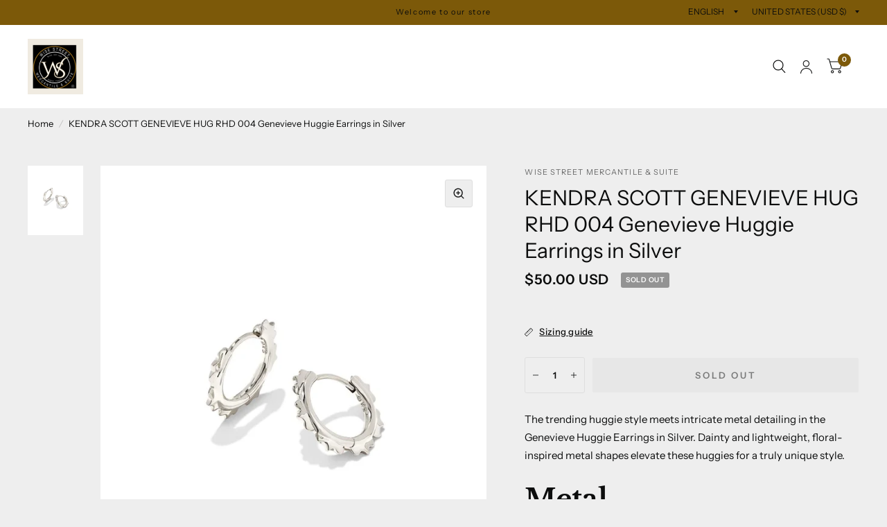

--- FILE ---
content_type: text/css
request_url: https://wisestreetmercantile.com/cdn/shop/t/3/assets/app.css?v=114852354956207998411672699911
body_size: 10405
content:
@charset "UTF-8";/*!
------------------------------------------------------------------
Author: Fuel Themes
Author URI: https://fuelthemes.net
------------------------------------------------------------------
*//*! normalize.css v8.0.0 | MIT License | github.com/necolas/normalize.css */html{line-height:1.15;-webkit-text-size-adjust:100%}body{margin:0}h1{font-size:2em;margin:.67em 0}hr{box-sizing:content-box;height:0;overflow:visible}pre{font-family:monospace,monospace;font-size:1em}a{background-color:transparent}abbr[title]{border-bottom:0;text-decoration:underline dotted}b,strong{font-weight:bolder}code,kbd,samp{font-family:monospace,monospace;font-size:1em}small{font-size:80%}sub,sup{font-size:75%;line-height:0;position:relative;vertical-align:baseline}sub{bottom:-.25em}sup{top:-.5em}img{border-style:none}button,input,optgroup,select,textarea{font-family:inherit;font-size:100%;line-height:1.15;margin:0}button,input{overflow:visible}button,select{text-transform:none}button,[type=button],[type=reset],[type=submit]{-webkit-appearance:button}button::-moz-focus-inner,[type=button]::-moz-focus-inner,[type=reset]::-moz-focus-inner,[type=submit]::-moz-focus-inner{border-style:none;padding:0}button:-moz-focusring,[type=button]:-moz-focusring,[type=reset]:-moz-focusring,[type=submit]:-moz-focusring{outline:1px dotted ButtonText}fieldset{padding:.35em .75em .625em}legend{box-sizing:border-box;color:inherit;display:table;max-width:100%;padding:0;white-space:normal}progress{vertical-align:baseline}textarea{overflow:auto}[type=checkbox],[type=radio]{box-sizing:border-box;padding:0}[type=number]::-webkit-inner-spin-button,[type=number]::-webkit-outer-spin-button{height:auto}[type=search]{-webkit-appearance:textfield;outline-offset:-2px}[type=search]::-webkit-search-decoration{-webkit-appearance:none}::-webkit-file-upload-button{-webkit-appearance:button;font:inherit}details{display:block}summary{display:list-item}template{display:none}[hidden]{display:none}[data-whatintent=mouse] *,[data-whatintent=mouse] *:focus,[data-whatintent=touch] *,[data-whatintent=touch] *:focus,[data-whatinput=mouse] *,[data-whatinput=mouse] *:focus,[data-whatinput=touch] *,[data-whatinput=touch] *:focus{outline:none}[draggable=false]{-webkit-touch-callout:none;-webkit-user-select:none}.foundation-mq{font-family:"small=0em&medium=48em&large=66.75em&xlarge=75em"}html{box-sizing:border-box;font-size:100%}*,*:before,*:after{box-sizing:inherit}body{margin:0;padding:0;background:#fff;font-family:-apple-system,BlinkMacSystemFont,avenir next,avenir,segoe ui,helvetica neue,helvetica,Ubuntu,roboto,noto,arial,sans-serif;font-weight:400;line-height:1.75;color:var(--color-accent);-webkit-font-smoothing:antialiased;-moz-osx-font-smoothing:grayscale}img{display:inline-block;vertical-align:middle;max-width:100%;height:auto;-ms-interpolation-mode:bicubic}textarea{height:auto;min-height:50px;border-radius:0}select{box-sizing:border-box;width:100%;border-radius:0}.map_canvas img,.map_canvas embed,.map_canvas object,.mqa-display img,.mqa-display embed,.mqa-display object{max-width:none!important}button{padding:0;-webkit-appearance:none;appearance:none;border:0;border-radius:0;background:transparent;line-height:1;cursor:auto}[data-whatinput=mouse] button{outline:0}pre{overflow:auto;-webkit-overflow-scrolling:touch}button,input,optgroup,select,textarea{font-family:inherit}.is-visible{display:block!important}.is-hidden{display:none!important}div,dl,dt,dd,ul,ol,li,h1,h2,h3,h4,h5,h6,pre,form,p,blockquote,th,td{margin:0;padding:0}p{margin-bottom:1.25rem;font-size:inherit;line-height:1.7;text-rendering:optimizeLegibility}em,i{font-style:italic;line-height:inherit}strong,b{font-weight:500;line-height:inherit}small{font-size:80%;line-height:inherit}h1,.h1,h2,.h2,h3,.h3,h4,.h4,h5,.h5,h6,.h6{font-family:-apple-system,BlinkMacSystemFont,avenir next,avenir,segoe ui,helvetica neue,helvetica,Ubuntu,roboto,noto,arial,sans-serif;font-style:normal;font-weight:700;color:var(--color-accent);text-rendering:optimizeLegibility}h1 small,.h1 small,h2 small,.h2 small,h3 small,.h3 small,h4 small,.h4 small,h5 small,.h5 small,h6 small,.h6 small{line-height:0;color:#cacaca}h1,.h1{font-size:2.875rem;line-height:1.45;margin-top:0;margin-bottom:1.25rem}h2,.h2{font-size:2.5rem;line-height:1.45;margin-top:0;margin-bottom:1.25rem}h3,.h3{font-size:2.125rem;line-height:1.45;margin-top:0;margin-bottom:1.25rem}h4,.h4{font-size:1.75rem;line-height:1.45;margin-top:0;margin-bottom:1.25rem}h5,.h5{font-size:1.5rem;line-height:1.45;margin-top:0;margin-bottom:1.25rem}h6,.h6{font-size:1.125rem;line-height:1.45;margin-top:0;margin-bottom:1.25rem}@media print,screen and (min-width: 48em){h1,.h1{font-size:3.375rem}h2,.h2{font-size:2.875rem}h3,.h3{font-size:2.25rem}h4,.h4{font-size:1.75rem}h5,.h5{font-size:1.5rem}h6,.h6{font-size:1.125rem}}@media print,screen and (min-width: 66.75em){h1,.h1{font-size:4rem}h2,.h2{font-size:3.375rem}h3,.h3{font-size:2.5rem}h4,.h4{font-size:1.875rem}h5,.h5{font-size:1.5rem}h6,.h6{font-size:1.125rem}}a{line-height:inherit;color:var(--color-accent);text-decoration:none;cursor:pointer}a:hover,a:focus{color:var(--color-accent2)}a img{border:0}hr{clear:both;max-width:1360px;height:0;margin:1.25rem auto;border-top:0;border-right:0;border-bottom:1px solid #cacaca;border-left:0}ul,ol,dl{margin-bottom:1.25rem;list-style-position:outside;line-height:1.7}li{font-size:inherit}ul{margin-left:1.25rem;list-style-type:disc}ol{margin-left:1.25rem}ul ul,ol ul,ul ol,ol ol{margin-left:1.25rem;margin-bottom:0}dl{margin-bottom:1rem}dl dt{margin-bottom:.3rem;font-weight:500}blockquote{margin:0 0 1.25rem;padding:.5625rem 1.25rem 0 1.1875rem;border-left:1px solid #cacaca}blockquote,blockquote p{line-height:1.7;color:#8a8a8a}abbr,abbr[title]{border-bottom:1px dotted #25282a;cursor:help;text-decoration:none}figure{margin:0}kbd{margin:0;padding:.125rem .25rem 0;background-color:#e6e6e6;font-family:Consolas,Liberation Mono,Courier,monospace;color:#25282a}.subheader{margin-top:.2rem;margin-bottom:.5rem;font-weight:400;line-height:1.4;color:#8a8a8a}.lead{font-size:125%;line-height:1.6}.stat{font-size:2.5rem;line-height:1}p+.stat{margin-top:-1rem}ul.no-bullet,ol.no-bullet{margin-left:0;list-style:none}cite,.cite-block{display:block;color:#8a8a8a;font-size:.8125rem}cite:before,.cite-block:before{content:"\2014  "}code,.code-inline{border:1px solid #cacaca;background-color:#e6e6e6;font-family:Consolas,Liberation Mono,Courier,monospace;font-weight:400;color:#25282a;display:inline;max-width:100%;word-wrap:break-word;padding:.125rem .3125rem .0625rem}.code-block{border:1px solid #cacaca;background-color:#e6e6e6;font-family:Consolas,Liberation Mono,Courier,monospace;font-weight:400;color:#25282a;display:block;overflow:auto;white-space:pre;padding:1rem;margin-bottom:1.5rem}.text-left{text-align:left}.text-right{text-align:right}.text-center{text-align:center}.text-justify{text-align:justify}@media print,screen and (min-width: 48em){.medium-text-left{text-align:left}.medium-text-right{text-align:right}.medium-text-center{text-align:center}.medium-text-justify{text-align:justify}}@media print,screen and (min-width: 66.75em){.large-text-left{text-align:left}.large-text-right{text-align:right}.large-text-center{text-align:center}.large-text-justify{text-align:justify}}.show-for-print{display:none!important}@media print{*{background:transparent!important;color:#000!important;-webkit-print-color-adjust:economy;print-color-adjust:economy;box-shadow:none!important;text-shadow:none!important}.show-for-print{display:block!important}.hide-for-print{display:none!important}table.show-for-print{display:table!important}thead.show-for-print{display:table-header-group!important}tbody.show-for-print{display:table-row-group!important}tr.show-for-print{display:table-row!important}td.show-for-print,th.show-for-print{display:table-cell!important}a,a:visited{text-decoration:underline}a[href]:after{content:" (" attr(href) ")"}.ir a:after,a[href^="javascript:"]:after,a[href^="#"]:after{content:""}abbr[title]:after{content:" (" attr(title) ")"}pre,blockquote{border:1px solid #8a8a8a;page-break-inside:avoid}thead{display:table-header-group}tr,img{page-break-inside:avoid}img{max-width:100%!important}@page{margin:.5cm}p,h2,h3{orphans:3;widows:3}h2,h3{page-break-after:avoid}.print-break-inside{page-break-inside:auto}}.row{max-width:1360px;margin-right:auto;margin-left:auto;display:flex;flex-flow:row wrap}.row .row{margin-right:-.46875rem;margin-left:-.46875rem}@media print,screen and (min-width: 48em){.row .row{margin-right:-.9375rem;margin-left:-.9375rem}}@media print,screen and (min-width: 66.75em){.row .row{margin-right:-.9375rem;margin-left:-.9375rem}}.row .row.collapse{margin-right:0;margin-left:0}.row.expanded{max-width:none}.row.expanded .row{margin-right:auto;margin-left:auto}.row:not(.expanded) .row{max-width:none}.row.collapse>.column,.row.collapse>.columns{padding-right:0;padding-left:0}.row.is-collapse-child,.row.collapse>.column>.row,.row.collapse>.columns>.row{margin-right:0;margin-left:0}.column,.columns{flex:1 1 0px;padding-right:.46875rem;padding-left:.46875rem;min-width:0}@media print,screen and (min-width: 48em){.column,.columns{padding-right:.9375rem;padding-left:.9375rem}}.column.row.row,.row.row.columns{float:none;display:block}.row .column.row.row,.row .row.row.columns{margin-right:0;margin-left:0;padding-right:0;padding-left:0}.small-1{flex:0 0 8.33333%;max-width:8.33333%}.small-offset-0{margin-left:0%}.small-2{flex:0 0 16.66667%;max-width:16.66667%}.small-offset-1{margin-left:8.33333%}.small-3{flex:0 0 25%;max-width:25%}.small-offset-2{margin-left:16.66667%}.small-4{flex:0 0 33.33333%;max-width:33.33333%}.small-offset-3{margin-left:25%}.small-5{flex:0 0 41.66667%;max-width:41.66667%}.small-offset-4{margin-left:33.33333%}.small-6{flex:0 0 50%;max-width:50%}.small-offset-5{margin-left:41.66667%}.small-7{flex:0 0 58.33333%;max-width:58.33333%}.small-offset-6{margin-left:50%}.small-8{flex:0 0 66.66667%;max-width:66.66667%}.small-offset-7{margin-left:58.33333%}.small-9{flex:0 0 75%;max-width:75%}.small-offset-8{margin-left:66.66667%}.small-10{flex:0 0 83.33333%;max-width:83.33333%}.small-offset-9{margin-left:75%}.small-11{flex:0 0 91.66667%;max-width:91.66667%}.small-offset-10{margin-left:83.33333%}.small-12{flex:0 0 100%;max-width:100%}.small-offset-11{margin-left:91.66667%}.small-up-1{flex-wrap:wrap}.small-up-1>.column,.small-up-1>.columns{flex:0 0 100%;max-width:100%}.small-up-2{flex-wrap:wrap}.small-up-2>.column,.small-up-2>.columns{flex:0 0 50%;max-width:50%}.small-up-3{flex-wrap:wrap}.small-up-3>.column,.small-up-3>.columns{flex:0 0 33.33333%;max-width:33.33333%}.small-up-4{flex-wrap:wrap}.small-up-4>.column,.small-up-4>.columns{flex:0 0 25%;max-width:25%}.small-up-5{flex-wrap:wrap}.small-up-5>.column,.small-up-5>.columns{flex:0 0 20%;max-width:20%}.small-up-6{flex-wrap:wrap}.small-up-6>.column,.small-up-6>.columns{flex:0 0 16.66667%;max-width:16.66667%}.small-up-7{flex-wrap:wrap}.small-up-7>.column,.small-up-7>.columns{flex:0 0 14.28571%;max-width:14.28571%}.small-up-8{flex-wrap:wrap}.small-up-8>.column,.small-up-8>.columns{flex:0 0 12.5%;max-width:12.5%}.small-collapse>.column,.small-collapse>.columns{padding-right:0;padding-left:0}.small-uncollapse>.column,.small-uncollapse>.columns{padding-right:.46875rem;padding-left:.46875rem}@media print,screen and (min-width: 48em){.medium-1{flex:0 0 8.33333%;max-width:8.33333%}.medium-offset-0{margin-left:0%}.medium-2{flex:0 0 16.66667%;max-width:16.66667%}.medium-offset-1{margin-left:8.33333%}.medium-3{flex:0 0 25%;max-width:25%}.medium-offset-2{margin-left:16.66667%}.medium-4{flex:0 0 33.33333%;max-width:33.33333%}.medium-offset-3{margin-left:25%}.medium-5{flex:0 0 41.66667%;max-width:41.66667%}.medium-offset-4{margin-left:33.33333%}.medium-6{flex:0 0 50%;max-width:50%}.medium-offset-5{margin-left:41.66667%}.medium-7{flex:0 0 58.33333%;max-width:58.33333%}.medium-offset-6{margin-left:50%}.medium-8{flex:0 0 66.66667%;max-width:66.66667%}.medium-offset-7{margin-left:58.33333%}.medium-9{flex:0 0 75%;max-width:75%}.medium-offset-8{margin-left:66.66667%}.medium-10{flex:0 0 83.33333%;max-width:83.33333%}.medium-offset-9{margin-left:75%}.medium-11{flex:0 0 91.66667%;max-width:91.66667%}.medium-offset-10{margin-left:83.33333%}.medium-12{flex:0 0 100%;max-width:100%}.medium-offset-11{margin-left:91.66667%}.medium-up-1{flex-wrap:wrap}.medium-up-1>.column,.medium-up-1>.columns{flex:0 0 100%;max-width:100%}.medium-up-2{flex-wrap:wrap}.medium-up-2>.column,.medium-up-2>.columns{flex:0 0 50%;max-width:50%}.medium-up-3{flex-wrap:wrap}.medium-up-3>.column,.medium-up-3>.columns{flex:0 0 33.33333%;max-width:33.33333%}.medium-up-4{flex-wrap:wrap}.medium-up-4>.column,.medium-up-4>.columns{flex:0 0 25%;max-width:25%}.medium-up-5{flex-wrap:wrap}.medium-up-5>.column,.medium-up-5>.columns{flex:0 0 20%;max-width:20%}.medium-up-6{flex-wrap:wrap}.medium-up-6>.column,.medium-up-6>.columns{flex:0 0 16.66667%;max-width:16.66667%}.medium-up-7{flex-wrap:wrap}.medium-up-7>.column,.medium-up-7>.columns{flex:0 0 14.28571%;max-width:14.28571%}.medium-up-8{flex-wrap:wrap}.medium-up-8>.column,.medium-up-8>.columns{flex:0 0 12.5%;max-width:12.5%}}@media print,screen and (min-width: 48em) and (min-width: 48em){.medium-expand{flex:1 1 0px}}.row.medium-unstack>.column,.row.medium-unstack>.columns{flex:0 0 100%}@media print,screen and (min-width: 48em){.row.medium-unstack>.column,.row.medium-unstack>.columns{flex:1 1 0px}}@media print,screen and (min-width: 48em){.medium-collapse>.column,.medium-collapse>.columns{padding-right:0;padding-left:0}.medium-uncollapse>.column,.medium-uncollapse>.columns{padding-right:.9375rem;padding-left:.9375rem}}@media print,screen and (min-width: 66.75em){.large-1{flex:0 0 8.33333%;max-width:8.33333%}.large-offset-0{margin-left:0%}.large-2{flex:0 0 16.66667%;max-width:16.66667%}.large-offset-1{margin-left:8.33333%}.large-3{flex:0 0 25%;max-width:25%}.large-offset-2{margin-left:16.66667%}.large-4{flex:0 0 33.33333%;max-width:33.33333%}.large-offset-3{margin-left:25%}.large-5{flex:0 0 41.66667%;max-width:41.66667%}.large-offset-4{margin-left:33.33333%}.large-6{flex:0 0 50%;max-width:50%}.large-offset-5{margin-left:41.66667%}.large-7{flex:0 0 58.33333%;max-width:58.33333%}.large-offset-6{margin-left:50%}.large-8{flex:0 0 66.66667%;max-width:66.66667%}.large-offset-7{margin-left:58.33333%}.large-9{flex:0 0 75%;max-width:75%}.large-offset-8{margin-left:66.66667%}.large-10{flex:0 0 83.33333%;max-width:83.33333%}.large-offset-9{margin-left:75%}.large-11{flex:0 0 91.66667%;max-width:91.66667%}.large-offset-10{margin-left:83.33333%}.large-12{flex:0 0 100%;max-width:100%}.large-offset-11{margin-left:91.66667%}.large-up-1{flex-wrap:wrap}.large-up-1>.column,.large-up-1>.columns{flex:0 0 100%;max-width:100%}.large-up-2{flex-wrap:wrap}.large-up-2>.column,.large-up-2>.columns{flex:0 0 50%;max-width:50%}.large-up-3{flex-wrap:wrap}.large-up-3>.column,.large-up-3>.columns{flex:0 0 33.33333%;max-width:33.33333%}.large-up-4{flex-wrap:wrap}.large-up-4>.column,.large-up-4>.columns{flex:0 0 25%;max-width:25%}.large-up-5{flex-wrap:wrap}.large-up-5>.column,.large-up-5>.columns{flex:0 0 20%;max-width:20%}.large-up-6{flex-wrap:wrap}.large-up-6>.column,.large-up-6>.columns{flex:0 0 16.66667%;max-width:16.66667%}.large-up-7{flex-wrap:wrap}.large-up-7>.column,.large-up-7>.columns{flex:0 0 14.28571%;max-width:14.28571%}.large-up-8{flex-wrap:wrap}.large-up-8>.column,.large-up-8>.columns{flex:0 0 12.5%;max-width:12.5%}}@media print,screen and (min-width: 66.75em) and (min-width: 66.75em){.large-expand{flex:1 1 0px}}.row.large-unstack>.column,.row.large-unstack>.columns{flex:0 0 100%}@media print,screen and (min-width: 66.75em){.row.large-unstack>.column,.row.large-unstack>.columns{flex:1 1 0px}}@media print,screen and (min-width: 66.75em){.large-collapse>.column,.large-collapse>.columns{padding-right:0;padding-left:0}.large-uncollapse>.column,.large-uncollapse>.columns{padding-right:.9375rem;padding-left:.9375rem}}.shrink{flex:0 0 auto;max-width:100%}.column-block{margin-bottom:.9375rem}.column-block>:last-child{margin-bottom:0}@media print,screen and (min-width: 48em){.column-block{margin-bottom:1.875rem}.column-block>:last-child{margin-bottom:0}}.align-left{justify-content:flex-start}.align-right{justify-content:flex-end}.align-center{justify-content:center}.align-justify{justify-content:space-between}.align-spaced{justify-content:space-around}.align-left.vertical.menu>li>a{justify-content:flex-start}.align-right.vertical.menu>li>a{justify-content:flex-end}.align-center.vertical.menu>li>a{justify-content:center}.align-top{align-items:flex-start}.align-self-top{align-self:flex-start}.align-bottom{align-items:flex-end}.align-self-bottom{align-self:flex-end}.align-middle{align-items:center}.align-self-middle{align-self:center}.align-stretch{align-items:stretch}.align-self-stretch{align-self:stretch}.align-center-middle{justify-content:center;align-items:center;align-content:center}.small-order-1{order:1}.small-order-2{order:2}.small-order-3{order:3}.small-order-4{order:4}.small-order-5{order:5}.small-order-6{order:6}@media print,screen and (min-width: 48em){.medium-order-1{order:1}.medium-order-2{order:2}.medium-order-3{order:3}.medium-order-4{order:4}.medium-order-5{order:5}.medium-order-6{order:6}}@media print,screen and (min-width: 66.75em){.large-order-1{order:1}.large-order-2{order:2}.large-order-3{order:3}.large-order-4{order:4}.large-order-5{order:5}.large-order-6{order:6}}.flex-container{display:flex}.flex-child-auto{flex:1 1 auto}.flex-child-grow{flex:1 0 auto}.flex-child-shrink{flex:0 1 auto}.flex-dir-row{flex-direction:row}.flex-dir-row-reverse{flex-direction:row-reverse}.flex-dir-column{flex-direction:column}.flex-dir-column-reverse{flex-direction:column-reverse}@media print,screen and (min-width: 48em){.medium-flex-container{display:flex}.medium-flex-child-auto{flex:1 1 auto}.medium-flex-child-grow{flex:1 0 auto}.medium-flex-child-shrink{flex:0 1 auto}.medium-flex-dir-row{flex-direction:row}.medium-flex-dir-row-reverse{flex-direction:row-reverse}.medium-flex-dir-column{flex-direction:column}.medium-flex-dir-column-reverse{flex-direction:column-reverse}}@media print,screen and (min-width: 66.75em){.large-flex-container{display:flex}.large-flex-child-auto{flex:1 1 auto}.large-flex-child-grow{flex:1 0 auto}.large-flex-child-shrink{flex:0 1 auto}.large-flex-dir-row{flex-direction:row}.large-flex-dir-row-reverse{flex-direction:row-reverse}.large-flex-dir-column{flex-direction:column}.large-flex-dir-column-reverse{flex-direction:column-reverse}}html{scroll-behavior:smooth;scroll-padding-top:calc(var(--logo-height-mobile) + 106px);font-size:calc(var(--font-body-scale) * 16px)}@media only screen and (min-width: 768px){html{scroll-padding-top:calc(var(--logo-height) + 106px)}}body{overflow-wrap:break-word;font-size:1.0625rem;background:var(--bg-body, #fff)}body.open-cc #wrapper .click-capture{opacity:1;visibility:visible;pointer-events:all}*{box-sizing:border-box}:root{--bg-body: #fff;--bg-body-rgb: 255, 255, 255;--color-accent: #103a3a;--color-accent-rgb: 16, 58, 58;--color-accent2: #c25b41;--color-accent3: #f6f6f0;--color-border: #eeeeee;--color-form-border: #dedede;--color-star: #f1b824;--color-overlay-rgb: 0, 0, 0;--section-spacing-mobile: 50px;--section-spacing-desktop: 100px}a{-webkit-tap-highlight-color:rgba(0,0,0,0)}p{word-spacing:.001em;font-feature-settings:"kern" 1;font-kerning:normal}figure{margin:0;padding:0}summary{display:inline-block}#wrapper{min-height:100vh;display:flex;flex-direction:column;scroll-behavior:smooth}#wrapper>[role=main]{display:flex;flex:1;flex-direction:column}#wrapper>[role=main]>.row{width:100%}#wrapper .click-capture{position:fixed;top:0;left:0;width:100%;height:100%;pointer-events:none;z-index:50;opacity:0;visibility:hidden;background:#c4c4c4b3;-webkit-backdrop-filter:blur(3px);backdrop-filter:blur(3px)}.template-product-quick-view #wrapper .click-capture{opacity:1!important;visibility:visible!important}.row{padding:0 5px}@media only screen and (min-width: 768px){.row{padding:0 25px}}.row .columns{padding:0 7.5px}@media only screen and (min-width: 768px){.row .columns{padding:0 15px}}.row.no-padding{padding:0}.row.full-width-row{max-width:none}.row.full-width-row-full{padding:0;max-width:none}.row.full-width-row-full>.columns{padding:0}.text-size-large{font-size:1.25rem}.text-size-small{font-size:.9375rem}.visually-hidden{position:absolute!important;overflow:hidden;width:1px;height:1px;margin:-1px;padding:0;border:0;clip:rect(0 0 0 0);word-wrap:normal!important}blockquote{position:relative;text-align:center;padding:75px 5% 45px;border-left:0;color:var(--color-accent);color:inherit;font-size:1.375rem;line-height:1.4;letter-spacing:.02em;margin:0}@media only screen and (min-width: 768px){blockquote{font-size:1.875rem}}@media only screen and (min-width: 768px){blockquote{padding:100px 10% 65px}}blockquote:before{content:"\201c";position:absolute;top:-30px;font-size:9rem;left:50%;pointer-events:none;transform:translate(-50%)}@media only screen and (min-width: 768px){blockquote:before{top:-20px}}blockquote p{color:inherit;font-size:inherit;line-height:inherit;letter-spacing:inherit;margin:0}@media only screen and (min-width: 768px){blockquote p{font-size:inherit}}.thb-placeholder{background:var(--color-accent3);display:flex}.thb-placeholder svg{width:100%;height:100%;fill:var(--color-accent)}.rte a{text-decoration:underline;text-underline-offset:3px}.no-js .no-js-hidden,.no-js img.lazyload{display:none!important}.screen-reader-shortcut{position:fixed;top:-1000em}.screen-reader-shortcut:focus{left:6px;top:7px;height:auto;width:auto;display:block;font-size:14px;font-weight:600;padding:15px 23px 14px;background-color:#54cdcd;color:#fff;z-index:100000;line-height:normal;text-decoration:none;box-shadow:0 0 2px 2px #0009}table{width:100%;text-align:left;border-spacing:0;border-collapse:separate;margin-bottom:30px;font-size:15px;border-collapse:collapse;border:1px solid var(--color-border)}table thead{line-height:1}table thead th{font-size:13px;text-transform:uppercase;letter-spacing:.1em;font-weight:600}table th,table td{padding:10px 15px;border:1px solid var(--color-border)}@media only screen and (min-width: 768px){table th,table td{padding:15px 25px}}table.no-borders{border:0}table.no-borders thead{line-height:1}table.no-borders thead th{font-size:11px;text-transform:uppercase;letter-spacing:.1em;padding:18px 0;font-weight:400;border-bottom:1px solid var(--color-border)}table.no-borders thead th:last-child{text-align:right}table.no-borders th,table.no-borders td{padding:10px 15px;border:0}@media only screen and (min-width: 768px){table.no-borders th,table.no-borders td{padding:15px 25px}}table.no-borders tbody tr th,table.no-borders tbody tr td{padding:20px 15px 20px 0;border-bottom:1px solid var(--color-border)}table.no-borders tbody tr th:last-child,table.no-borders tbody tr td:last-child{text-align:right;padding-right:0}@media only screen and (min-width: 768px){table.no-borders tbody tr th,table.no-borders tbody tr td{padding:20px 30px 20px 0}}table.no-borders tbody tr:last-child td{border-bottom:0}table.no-borders tfoot{text-align:right}table.no-borders tfoot td{padding:10px 0;border-top:1px solid var(--color-border)}table.no-borders tfoot td:first-child{text-align:left}.shopify-challenge__container{padding:40px 0}@media only screen and (min-width: 768px){.shopify-challenge__container{padding:70px 0}}@media only screen and (min-width: 1068px){.shopify-challenge__container{padding:100px 0}}.discounts{list-style:none;margin:5px 0 0;padding:0;font-size:12px}.discounts__discount{margin-bottom:5px}.discounts__discount svg{vertical-align:middle;margin-right:6px;width:10px}.side-panel{position:fixed;top:0;right:0;bottom:0;z-index:90;width:calc(100vw - 30px);background:var(--bg-body, #fff);max-width:600px;overflow:scroll;overflow-x:hidden;transform:translate(100%)}.side-panel.active{transform:translate(0)}.side-panel.side-cart{z-index:99}.side-panel-header{margin-bottom:15px;position:sticky;top:0;left:0;z-index:10;background:var(--bg-body, #fff);padding:20px 20px 0}.side-panel-header h4{margin:0;line-height:1}.side-panel-header h4>span{display:block}.side-panel-header h4 .facets__label{font-size:13px;margin-top:10px}@media only screen and (min-width: 768px){.side-panel-header{margin-bottom:30px;padding:40px 40px 0}}.side-panel-header div{line-height:1;display:flex;justify-content:space-between;align-items:flex-end;font-size:13px;font-weight:500;border-bottom:1px solid var(--color-border);padding-bottom:20px}.side-panel-close{cursor:pointer}.side-panel-content{padding:0 20px 20px}@media only screen and (min-width: 768px){.side-panel-content{padding:0 40px 40px}}.loading{position:relative}.loading:after{content:"";display:block;position:absolute;top:0;left:0;right:0;bottom:0;z-index:10}.loading .loading-overlay{display:block}.loading-overlay{display:none;width:42px;height:42px;position:absolute;top:50%;left:50%;z-index:20;line-height:0;transform:translate3d(-50%,-50%,0)}.spinner{animation:rotator 1.4s infinite linear}.spinner-path{stroke-dasharray:280;stroke-dashoffset:0;transform-origin:center;animation:dash 1.4s infinite ease}@keyframes rotator{0%{transform:rotate(0)}to{transform:rotate(270deg)}}@keyframes dash{0%{stroke-dashoffset:280}50%{stroke-dashoffset:75;transform:rotate(135deg)}to{stroke-dashoffset:280;transform:rotate(450deg)}}.mobile-menu-drawer{display:none}.lazyload,.lazyloading{opacity:.75;will-change:opacity,filter;-webkit-filter:blur(10px);-moz-filter:blur(10px);filter:blur(10px)}.lazyloaded{opacity:1;transition:opacity .5s cubic-bezier(.104,.204,.492,1),filter .5s cubic-bezier(.104,.204,.492,1)}scroll-shadow{display:inline-block;--scroll-shadow-size: 60;--scroll-shadow-top: linear-gradient( rgba(var(--bg-body-rgb), 1), rgba(var(--bg-body-rgb), 0) );--scroll-shadow-bottom: linear-gradient( rgba(var(--bg-body-rgb), 0), rgba(var(--bg-body-rgb), 1) );--scroll-shadow-left: linear-gradient( 90deg, rgba(var(--bg-body-rgb), 1), rgba(var(--bg-body-rgb), 0) );--scroll-shadow-right: linear-gradient( 90deg, rgba(var(--bg-body-rgb), 0), rgba(var(--bg-body-rgb), 1) )}@media only screen and (max-width: 767px){.mobile-height-full{min-height:100vh}}@media only screen and (max-width: 767px){.mobile-height-auto{min-height:auto}}@media only screen and (max-width: 767px){.mobile-height-300{min-height:300px}}@media only screen and (max-width: 767px){.mobile-height-350{min-height:350px}}@media only screen and (max-width: 767px){.mobile-height-400{min-height:400px}}@media only screen and (max-width: 767px){.mobile-height-450{min-height:450px}}@media only screen and (max-width: 767px){.mobile-height-500{min-height:500px}}@media only screen and (min-width: 768px){.desktop-height-full{min-height:100vh}}@media only screen and (min-width: 768px){.desktop-height-auto{min-height:auto}}@media only screen and (min-width: 768px){.desktop-height-450{min-height:450px}}@media only screen and (min-width: 768px){.desktop-height-550{min-height:550px}}@media only screen and (min-width: 768px){.desktop-height-650{min-height:650px}}@media only screen and (min-width: 768px){.desktop-height-750{min-height:750px}}.page-content-width{max-width:840px;margin:0 auto}.subheading{font-size:.875rem;letter-spacing:.1em;margin-bottom:20px;text-transform:uppercase;font-weight:500;opacity:.6}.section-spacing{margin-top:var(--section-spacing-mobile, 0);margin-bottom:var(--section-spacing-mobile, 0)}@media only screen and (min-width: 768px){.section-spacing{margin-top:var(--section-spacing-desktop, 0);margin-bottom:var(--section-spacing-desktop, 0)}}.section-spacing.section-spacing--disable-top{margin-top:0}.section-spacing.section-spacing--disable-bottom{margin-bottom:0}.section-spacing-bottom{margin-bottom:var(--section-spacing-mobile, 0)}@media only screen and (min-width: 768px){.section-spacing-bottom{margin-bottom:var(--section-spacing-desktop, 0)}}.section-spacing-bottom.section-spacing--disable-bottom{margin-bottom:0}.section-spacing-padding{padding-top:var(--section-spacing-mobile, 0);padding-bottom:var(--section-spacing-mobile, 0)}@media only screen and (min-width: 768px){.section-spacing-padding{padding-top:var(--section-spacing-desktop, 0);padding-bottom:var(--section-spacing-desktop, 0)}}.section-spacing-padding.section-spacing--disable-top{padding-top:0}.section-spacing-padding.section-spacing--disable-bottom{padding-bottom:0}.back-to-top{display:flex;align-items:center;justify-content:center;width:36px;height:36px;background:var(--bg-body);position:fixed;bottom:20px;right:20px;z-index:30;border-radius:50%;cursor:pointer;box-shadow:0 1px 6px #0000001a;transform:translateY(70px)}@media only screen and (min-width: 1068px){.back-to-top{bottom:30px;right:30px}}.back-to-top.back-to-top--active{transform:translateY(0)}.back-to-top svg{overflow:visible;transform:translateY(1px)}.back-to-top--handle{transform:translateY(4px)}.back-to-top--bar{opacity:0;transform-origin:bottom center;transform:scaleY(0) translateY(8px)}.back-to-top:hover .back-to-top--handle,.back-to-top:focus .back-to-top--handle{transform:translateY(0)}.back-to-top:hover .back-to-top--bar,.back-to-top:focus .back-to-top--bar{opacity:1;transform-origin:top center;transform:scale(1) translateY(0)}h1,.h1{font-size:calc(var(--font-heading-scale) * 46px);line-height:54px}@media only screen and (min-width: 768px){h1,.h1{font-size:calc(var(--font-heading-scale) * 54px);line-height:62px}}@media only screen and (min-width: 1068px){h1,.h1{font-size:calc(var(--font-heading-scale) * 64px);line-height:72px}}h2,.h2{font-size:calc(var(--font-heading-scale) * 40px);line-height:48px}@media only screen and (min-width: 768px){h2,.h2{font-size:calc(var(--font-heading-scale) * 46px);line-height:54px}}@media only screen and (min-width: 1068px){h2,.h2{font-size:calc(var(--font-heading-scale) * 54px);line-height:62px}}h3,.h3{font-size:calc(var(--font-heading-scale) * 34px);line-height:42px}@media only screen and (min-width: 768px){h3,.h3{font-size:calc(var(--font-heading-scale) * 36px);line-height:44px}}@media only screen and (min-width: 1068px){h3,.h3{font-size:calc(var(--font-heading-scale) * 40px);line-height:48px}}h4,.h4{font-size:calc(var(--font-heading-scale) * 28px);line-height:36px}@media only screen and (min-width: 1068px){h4,.h4{font-size:calc(var(--font-heading-scale) * 30px);line-height:38px}}h5,.h5{font-size:calc(var(--font-heading-scale) * 24px);line-height:32px}h6,.h6{font-size:calc(var(--font-heading-scale) * 18px);line-height:26px}.header-section{position:sticky;top:0;left:0;z-index:50}.header-section.search-open .thb-quick-search{transform:translateY(0);box-shadow:0 10px 15px #0000001a}.header{border-bottom:1px solid var(--color-border);position:relative;background:var(--color-header-bg, #fff);z-index:30}.header>.row>.columns{display:grid;align-items:center;grid-template-columns:1fr auto 1fr;min-height:60px}@media only screen and (min-width: 1068px){.header>.row>.columns{min-height:80px}}.header:after{content:"";position:absolute;top:0;left:0;width:100%;bottom:0;z-index:-1;opacity:0;pointer-events:none}.header.is-sticky:after{opacity:1}.header.header--shadow-small:after{box-shadow:0 2px 5px #0000000f}.header.header--shadow-medium:after{box-shadow:0 9px 38px #0000000d,0 5px 12px #0000001a}.header.header--shadow-large:after{box-shadow:0 19px 38px #0000001a,0 5px 22px #00000026}.header.style1 .logolink{text-align:center;justify-content:center}@media only screen and (min-width: 1068px){.header.style1 .logolink{text-align:left;margin-right:auto;justify-content:flex-start}}@media only screen and (min-width: 1068px){.header.style1>.row>.columns{grid-template-columns:repeat(3,auto)}}.header.style2 .logolink{text-align:center;margin-right:auto;margin-left:auto}@media only screen and (min-width: 1068px){.header.style2 .logolink{margin-left:0}}@media only screen and (min-width: 1068px){.header.style2>.row>.columns{grid-template-columns:auto 1fr}}.header.style2 .full-menu{margin-left:25px}@media only screen and (min-width: 1068px){.header.style2 .logolink{text-align:left}}.header.style3 .logolink{text-align:center;justify-content:center}.header.style3 .logolink .logoimg{object-position:center}.header.style3 .full-menu{margin-left:0}.header.style3 .thb-full-menu{text-align:left}.header.style3 .thb-full-menu>li:first-child{padding-left:0}.header .menu-logo-container{display:flex;align-items:center}.thb-secondary-area{margin-left:auto;line-height:1;height:100%;min-width:70px;white-space:nowrap;justify-content:end;display:inline-flex}@media only screen and (min-width: 768px){.thb-secondary-area{min-width:135px}}.thb-secondary-area .thb-secondary-item{padding:0 7px;height:100%;align-items:center;display:inline-flex}@media only screen and (min-width: 1068px){.thb-secondary-area .thb-secondary-item{padding:0 10px}}.thb-secondary-area .thb-secondary-item.thb-secondary-myaccount{display:none}@media only screen and (min-width: 768px){.thb-secondary-area .thb-secondary-item.thb-secondary-myaccount{display:inline-flex}}.thb-secondary-area .thb-secondary-item.thb-secondary-cart .thb-item-count svg{fill:var(--color-accent3);width:8px}.thb-secondary-area .thb-secondary-item svg{pointer-events:none}.thb-secondary-area .thb-secondary-item-icon{position:relative}.thb-secondary-area .thb-item-count{position:absolute;top:-7px;right:-12px;width:19px;height:19px;border-radius:50%;display:flex;align-items:center;justify-content:center;color:#fff;background:var(--color-accent2);font-size:.625rem;font-weight:600}.logolink{display:inline-flex;margin:20px 0}.logolink.text-logo{font-size:24px;font-weight:600;line-height:1;word-break:break-all;color:var(--color-header-links, --color-accent)}.logolink.text-logo:hover,.logolink.text-logo:focus{color:var(--color-header-links-hover, --color-accent2)}.logolink .logoimg{width:auto;height:var(--logo-height-mobile, 30px);object-fit:contain;object-position:left}@media only screen and (min-width: 768px){.logolink .logoimg{height:var(--logo-height, 30px)}}.mobile-toggle-wrapper{display:inline-flex;margin-right:auto}@media only screen and (min-width: 1068px){.mobile-toggle-wrapper{display:none}}.mobile-toggle-wrapper[open] .no-js .mobile-toggle-wrapper .mobile-menu-drawer{opacity:1;visibility:visible;transform:translateY(0)}.mobile-toggle-wrapper[open] .no-js .mobile-toggle-wrapper .mobile-toggle span:nth-child(1){transform:rotate(45deg) translateY(-1px)}.mobile-toggle-wrapper[open] .no-js .mobile-toggle-wrapper .mobile-toggle span:nth-child(2){opacity:0}.mobile-toggle-wrapper[open] .no-js .mobile-toggle-wrapper .mobile-toggle span:nth-child(3){transform:rotate(-45deg)}.mobile-toggle-wrapper.active .mobile-menu-drawer{opacity:1;visibility:visible;transform:translateY(0)}.mobile-toggle-wrapper.active .mobile-toggle span:nth-child(1){transform:rotate(45deg) translateY(-1px)}.mobile-toggle-wrapper.active .mobile-toggle span:nth-child(2){opacity:0}.mobile-toggle-wrapper.active .mobile-toggle span:nth-child(3){transform:rotate(-45deg)}.mobile-toggle-wrapper summary::-webkit-details-marker{display:none}.mobile-toggle{display:inline-flex;position:relative;width:44px;height:44px;margin-left:-12px}.mobile-toggle span{width:18px;height:1px;background:var(--color-header-icons, --color-accent);position:absolute;top:15px;left:12px;border-radius:.5px}.mobile-toggle span:nth-child(1){transform-origin:top left}.mobile-toggle span:nth-child(2){top:21px}.mobile-toggle span:nth-child(3){transform-origin:top left;top:27px}.mobile-menu-drawer{display:none;opacity:0;visibility:hidden}.full-menu{display:none;margin:0 auto;max-width:100%}@media only screen and (min-width: 1068px){.full-menu{display:inline-flex}}.thb-quick-search{position:absolute;top:calc(100% - 1px);left:0;width:100%;z-index:20;background:var(--color-header-bg, #fff);transform:translateY(-100%)}.thb-quick-search--form,.thb-quick-search--results,.thb-quick-search--popular{padding:20px 15px;border-top:1px solid var(--color-border);visibility:hidden}@media only screen and (min-width: 768px){.thb-quick-search--form,.thb-quick-search--results,.thb-quick-search--popular{padding:20px 40px}}.search-open .thb-quick-search--form,.search-open .thb-quick-search--results,.search-open .thb-quick-search--popular{visibility:visible}.thb-quick-search--results-container{position:relative}.thb-quick-search--results-container .loading-overlay{width:32px;height:32px}.thb-quick-search--results{display:none}.thb-quick-search--results.active{display:block}.thb-quick-search--results.loading{display:block;min-height:70px}.thb-quick-search--results.loading+.loading-overlay{display:block}.thb-quick-search--results.loading #predictive-search-results{pointer-events:none;opacity:.75}.thb-quick-search--results scroll-shadow{width:100%;margin-bottom:9px;--scroll-shadow-size: 30;--scroll-shadow-top: linear-gradient( rgba(var(--color-header-bg-rgb), 1), rgba(var(--color-header-bg-rgb), 0) );--scroll-shadow-bottom: linear-gradient( rgba(var(--color-header-bg-rgb), 0), rgba(var(--color-header-bg-rgb), 1) )}.thb-quick-search--results .search-results-container{overflow:scroll;max-height:200px}.thb-quick-search--results .search-results{display:none;grid-gap:20px;grid-template-columns:repeat(auto-fill,minmax(280px,1fr))}@media only screen and (min-width: 768px){.thb-quick-search--results .search-results{grid-column-gap:30px}}.thb-quick-search--results .search-results.active{display:grid}.thb-quick-search .product-cart-item .cart-product-link{color:var(--color-header-links, --color-accent)}.thb-quick-search .product-cart-item .cart-product-link:hover{color:var(--color-header-links-hover, --color-accent2);opacity:1}.thb-quick-search--popular{white-space:nowrap;overflow:scroll}.thb-quick-search--popular span{display:block;font-weight:700;font-size:.6875rem;line-height:13px;letter-spacing:.2em;text-transform:uppercase;margin-right:25px;margin-bottom:20px;color:var(--color-header-text, --color-accent)}.thb-quick-search--popular .button.outline{margin-right:5px;display:inline-flex;border:1px solid var(--color-header-links, --color-accent);color:var(--color-header-links, --color-accent)}.thb-quick-search--popular .button.outline:hover{background:var(--color-header-links, --color-accent);color:var(--color-header-bg, #fff)}.thb-quick-search--popular scroll-shadow{margin:0 -15px;width:calc(100% + 30px);--scroll-shadow-left: linear-gradient( 90deg, rgba(var(--color-header-bg-rgb), 1), rgba(var(--color-header-bg-rgb), 0) );--scroll-shadow-right: linear-gradient( 90deg, rgba(var(--color-header-bg-rgb), 0), rgba(var(--color-header-bg-rgb), 1) )}@media only screen and (min-width: 768px){.thb-quick-search--popular scroll-shadow{margin:0 -40px;width:calc(100% + 80px)}}.thb-quick-search--popular scroll-shadow div{overflow:scroll;scrollbar-width:none;padding:0 15px}.thb-quick-search--popular scroll-shadow div::-webkit-scrollbar{display:none}@media only screen and (min-width: 768px){.thb-quick-search--popular scroll-shadow div{padding:0 40px}}.thb-quick-search .searchform fieldset input{font-size:24px;padding:0 40px 0 0;border:0;outline:0;color:var(--color-header-text, --color-accent)}@media only screen and (min-width: 768px){.thb-quick-search .searchform fieldset input{font-size:34px}}.thb-quick-search .searchform fieldset input:-moz-placeholder{color:rgba(var(--color-header-text-rgb, --color-accent-rgb),.3)}.thb-quick-search .searchform fieldset input::-moz-placeholder{color:rgba(var(--color-header-text-rgb, --color-accent-rgb),.3)}.thb-quick-search .searchform fieldset input:-ms-input-placeholder{color:rgba(var(--color-header-text-rgb, --color-accent-rgb),.3)}.thb-quick-search .searchform fieldset input::-webkit-input-placeholder{color:rgba(var(--color-header-text-rgb, --color-accent-rgb),.3)}.thb-quick-search .searchform fieldset .thb-search-close{position:absolute;top:0;right:0;bottom:0;display:flex;align-items:center;justify-content:flex-end;width:40px;cursor:pointer}.search-categories{font-size:.9375rem;font-weight:600;letter-spacing:.02em;margin-bottom:17px}.search-categories a{display:inline-flex;margin-right:30px;opacity:.6;color:var(--color-header-links, --color-accent)}.search-categories a:hover,.search-categories a.active{color:var(--color-header-links-hover, --color-accent2);opacity:1}.search-categories a.active{text-decoration:underline;text-underline-offset:.3rem;text-decoration-thickness:2px}.thb-full-menu{margin:0;padding:0;list-style:none;text-align:center;font-size:calc(var(--font-navigation-scale, 1) * 15px)}.navigation-uppercase-true .thb-full-menu{text-transform:uppercase}.thb-full-menu a{color:var(--color-header-links, --color-accent)}.thb-full-menu a:hover,.thb-full-menu a:focus{color:var(--color-header-links-hover, --color-accent2)}.thb-full-menu>li{display:inline-flex;padding:0 15px;align-items:center}.thb-full-menu>li>a{padding:10px 0}.thb-full-menu>li.menu-item-has-children{position:relative;z-index:1}.thb-full-menu>li.menu-item-has-children:hover{z-index:2}.thb-full-menu>li.menu-item-has-children:hover>.sub-menu{visibility:visible;opacity:1;transform:translateY(0)}.thb-full-menu>li.menu-item-has-children:hover:before{content:attr(data-item-title);position:absolute;height:100%;top:0;margin-left:-30px;padding-left:30px;padding-right:30px;opacity:0}.thb-full-menu>li.menu-item-has-children.menu-item-has-megamenu{position:static}.thb-full-menu>li.menu-item-has-children.menu-item-has-megamenu .sub-menu{left:0;right:0;padding:50px 0;border-top:1px solid var(--color-border);box-shadow:0 10px 15px #0000001a}.thb-full-menu>li.menu-item-has-children>a{padding-right:18px;position:relative}.thb-full-menu>li.menu-item-has-children>a:after{content:"";display:block;width:0;height:0;border-style:solid;border-width:4px 3px 0 3px;border-color:var(--color-header-links, --color-accent) transparent transparent transparent;position:absolute;top:50%;right:0;margin-top:-2px}.thb-full-menu>li.menu-item-has-children>a:focus+.sub-menu{display:block;opacity:1;visibility:visible;transform:translateY(0)}.thb-full-menu>li.menu-item-has-children>a:hover:after,.thb-full-menu>li.menu-item-has-children>a:focus:after{border-top-color:var(--color-header-links-hover, --color-accent2)}.thb-full-menu>li.menu-item-has-children:focus-within{z-index:2}.thb-full-menu>li.menu-item-has-children:focus-within>.sub-menu{display:block;opacity:1;visibility:visible;transform:translateY(0)}.thb-full-menu .sub-menu{position:absolute;top:100%;left:-13px;font-size:calc(var(--font-navigation-scale, 1) * 13px);line-height:1;padding:20px 28px;background:var(--color-header-bg, #fff);box-shadow:0 8px 20px #00000026;list-style:none;margin:0;text-align:left;white-space:nowrap;min-width:190px;opacity:0;visibility:hidden;transform:translateY(20px)}.thb-full-menu .sub-menu li{padding:8px 0}.thb-full-menu .sub-menu li a{display:block}.thb-full-menu .mega-menu-columns{display:grid;grid-auto-columns:minmax(0,1fr);grid-auto-flow:column;grid-column-gap:20px;list-style:none;margin:0 auto;padding:0 50px;max-width:1380px;white-space:initial}@media only screen and (min-width: 1200px){.thb-full-menu .mega-menu-columns{grid-column-gap:30px}}.thb-full-menu .mega-menu-columns>li>a{font-size:calc(var(--font-navigation-scale, 1) * 17px);border-bottom:1px solid var(--color-border);padding-bottom:15px;margin-bottom:15px;font-weight:500}.thb-full-menu .mega-menu-columns ul{list-style:none;margin:0;padding:0}.thb-full-menu .mega-menu-columns ul li{padding:5px 0}.animations-true .animate-fade{opacity:0}.animations-true .line-child{overflow:hidden}.thb-localization-forms{text-align:right}.thb-localization-forms .shopify-localization-form{display:inline-flex}.thb-localization-forms .shopify-localization-form>div{margin-left:15px}.thb-localization-forms select{background:none;border:none;padding:0;height:auto;margin:0;font-size:.75rem;line-height:1}.shopify-payment-button__more-options,.text-button{font-size:.9375rem;margin-right:15px;font-weight:500;cursor:pointer;position:relative}.shopify-payment-button__more-options:after,.shopify-payment-button__more-options:before,.text-button:after,.text-button:before{content:"";display:block;position:absolute;top:calc(100% + 2px);left:0;width:100%;height:1px;pointer-events:none}.shopify-payment-button__more-options:before,.text-button:before{background:rgba(var(--color-accent-rgb),.3)}.shopify-payment-button__more-options:after,.text-button:after{background:var(--color-accent2);transform-origin:left center;transform:scaleX(0)}.shopify-payment-button__more-options:hover:after,.text-button:hover:after{transform:scale(1)}.shopify-payment-button__more-options.white,.text-button.white{color:#fff}.shopify-payment-button__more-options.white:before,.text-button.white:before{background:#fff3}.shopify-payment-button__more-options.white:after,.text-button.white:after{background:#fff}button{color:var(--color-accent);cursor:pointer}.button,.spr-summary-actions-newreview,input[type=submit]{display:inline-flex;cursor:pointer;padding:5px 27px;align-items:center;justify-content:center;height:52px;font-size:.8125rem;font-weight:700;letter-spacing:var(--button-letter-spacing, .2em);background:var(--color-accent);color:var(--solid-button-label, #fff);border-radius:var(--button-border-radius, 3px);border:0;text-align:center;position:relative;overflow:hidden;-webkit-appearance:none;-moz-appearance:none;appearance:none;transition:color .25s cubic-bezier(.104,.204,.492,1),background-color .25s cubic-bezier(.104,.204,.492,1)}.button-uppercase-true .button,.button-uppercase-true .spr-summary-actions-newreview,.button-uppercase-true input[type=submit]{text-transform:uppercase}.button:before,.spr-summary-actions-newreview:before,input[type=submit]:before{content:"";display:block;position:absolute;top:0;left:0;width:100%;height:100%;background:#0000001a;transform:translateY(100%);z-index:5}.button:hover,.button:focus,.spr-summary-actions-newreview:hover,.spr-summary-actions-newreview:focus,input[type=submit]:hover,input[type=submit]:focus{color:#fff}.button:hover:before,.button:focus:before,.spr-summary-actions-newreview:hover:before,.spr-summary-actions-newreview:focus:before,input[type=submit]:hover:before,input[type=submit]:focus:before{transform:translateY(0)}.button span,.spr-summary-actions-newreview span,input[type=submit] span{z-index:8}.button .loading-overlay,.spr-summary-actions-newreview .loading-overlay,input[type=submit] .loading-overlay{opacity:0;position:absolute;display:flex;align-items:center;justify-content:center;pointer-events:none}.button .loading-overlay svg,.spr-summary-actions-newreview .loading-overlay svg,input[type=submit] .loading-overlay svg{width:20px;height:20px}.button .loading-overlay .spinner-path,.spr-summary-actions-newreview .loading-overlay .spinner-path,input[type=submit] .loading-overlay .spinner-path{stroke:#fff}.button.accent2,.spr-summary-actions-newreview.accent2,input[type=submit].accent2{background:var(--color-accent2);color:#fff}.button.full,.spr-summary-actions-newreview.full,input[type=submit].full{width:100%}.button.pill,.spr-summary-actions-newreview.pill,input[type=submit].pill{border-radius:500px}.button.small,.spr-summary-actions-newreview.small,input[type=submit].small{height:32px;padding:5px 20px;letter-spacing:.02em;font-weight:500;text-transform:none}.button.medium,.spr-summary-actions-newreview.medium,input[type=submit].medium{height:40px;font-size:.75rem}.button.white,.spr-summary-actions-newreview.white,input[type=submit].white{background:#fff;color:var(--color-accent)}.button.outline,.spr-summary-actions-newreview.outline,input[type=submit].outline{border:1px solid var(--outline-button-label, var(--color-accent));color:var(--outline-button-label, var(--color-accent));background:transparent}.button.outline:before,.spr-summary-actions-newreview.outline:before,input[type=submit].outline:before{content:none}.button.outline:hover,.spr-summary-actions-newreview.outline:hover,input[type=submit].outline:hover{background:var(--outline-button-label, var(--color-accent));color:var(--solid-button-label, #fff)}.button.outline.white,.spr-summary-actions-newreview.outline.white,input[type=submit].outline.white{border-color:var(--bg-body);color:var(--bg-body)}.button.outline.white:hover,.spr-summary-actions-newreview.outline.white:hover,input[type=submit].outline.white:hover{background:var(--bg-body);color:var(--color-accent)}.button.loading span,.spr-summary-actions-newreview.loading span,input[type=submit].loading span{opacity:0}.button.loading .loading-overlay,.spr-summary-actions-newreview.loading .loading-overlay,input[type=submit].loading .loading-overlay{opacity:1}.button[disabled],.spr-summary-actions-newreview[disabled],input[type=submit][disabled]{background:transparent;color:var(--color-accent);border:1px solid var(--color-border);cursor:not-allowed}.button[disabled] span:not(.loading-overlay),.spr-summary-actions-newreview[disabled] span:not(.loading-overlay),input[type=submit][disabled] span:not(.loading-overlay){opacity:.5}.button[disabled]:before,.spr-summary-actions-newreview[disabled]:before,input[type=submit][disabled]:before{transform:translateY(0);background:#00000008}form{margin:0}form fieldset{padding:0;margin:0;border:0}input[type=text],input[type=password],input[type=date],input[type=datetime],input[type=email],input[type=number],input[type=search],input[type=tel],input[type=time],input[type=url],textarea,select{border:1px solid var(--color-form-border);padding:17px 22px;height:52px;margin-bottom:20px;color:var(--color-accent);font-size:.8125rem;font-weight:400;background:transparent;max-width:100%;border-radius:3px;-webkit-appearance:none;-moz-appearance:none;appearance:none}input[type=text]:focus,input[type=password]:focus,input[type=date]:focus,input[type=datetime]:focus,input[type=email]:focus,input[type=number]:focus,input[type=search]:focus,input[type=tel]:focus,input[type=time]:focus,input[type=url]:focus,textarea:focus,select:focus{border-color:var(--color-accent)}input[type=text]:-moz-placeholder,input[type=password]:-moz-placeholder,input[type=date]:-moz-placeholder,input[type=datetime]:-moz-placeholder,input[type=email]:-moz-placeholder,input[type=number]:-moz-placeholder,input[type=search]:-moz-placeholder,input[type=tel]:-moz-placeholder,input[type=time]:-moz-placeholder,input[type=url]:-moz-placeholder,textarea:-moz-placeholder,select:-moz-placeholder{color:rgba(var(--color-accent-rgb),0)}input[type=text]::-moz-placeholder,input[type=password]::-moz-placeholder,input[type=date]::-moz-placeholder,input[type=datetime]::-moz-placeholder,input[type=email]::-moz-placeholder,input[type=number]::-moz-placeholder,input[type=search]::-moz-placeholder,input[type=tel]::-moz-placeholder,input[type=time]::-moz-placeholder,input[type=url]::-moz-placeholder,textarea::-moz-placeholder,select::-moz-placeholder{color:rgba(var(--color-accent-rgb),0)}input[type=text]:-ms-input-placeholder,input[type=password]:-ms-input-placeholder,input[type=date]:-ms-input-placeholder,input[type=datetime]:-ms-input-placeholder,input[type=email]:-ms-input-placeholder,input[type=number]:-ms-input-placeholder,input[type=search]:-ms-input-placeholder,input[type=tel]:-ms-input-placeholder,input[type=time]:-ms-input-placeholder,input[type=url]:-ms-input-placeholder,textarea:-ms-input-placeholder,select:-ms-input-placeholder{color:rgba(var(--color-accent-rgb),0)}input[type=text]::-webkit-input-placeholder,input[type=password]::-webkit-input-placeholder,input[type=date]::-webkit-input-placeholder,input[type=datetime]::-webkit-input-placeholder,input[type=email]::-webkit-input-placeholder,input[type=number]::-webkit-input-placeholder,input[type=search]::-webkit-input-placeholder,input[type=tel]::-webkit-input-placeholder,input[type=time]::-webkit-input-placeholder,input[type=url]::-webkit-input-placeholder,textarea::-webkit-input-placeholder,select::-webkit-input-placeholder{color:rgba(var(--color-accent-rgb),0)}input[type=text].full,input[type=password].full,input[type=date].full,input[type=datetime].full,input[type=email].full,input[type=number].full,input[type=search].full,input[type=tel].full,input[type=time].full,input[type=url].full,textarea.full,select.full{width:100%}input[type=text].invalid,input[type=password].invalid,input[type=date].invalid,input[type=datetime].invalid,input[type=email].invalid,input[type=number].invalid,input[type=search].invalid,input[type=tel].invalid,input[type=time].invalid,input[type=url].invalid,textarea.invalid,select.invalid{border-color:#e93636}input[type=checkbox],input[type=radio]{border:1px solid var(--color-form-border);width:20px;height:20px;border-radius:3px;margin:0 15px 0 0;vertical-align:middle}textarea{height:auto;min-height:200px}label{font-size:.8125rem;letter-spacing:.02em;font-weight:400;color:var(--color-accent)}select{width:auto}@media only screen and (min-width: 1068px){.fields{display:grid;grid-template-columns:1fr 1fr;grid-column-gap:10px}}.field{position:relative}.field label{position:absolute;display:flex;align-items:center;top:0;left:0;padding:17px 22px;height:52px;pointer-events:none}.field select{margin-bottom:0}.field textarea:focus+label,.field textarea:not(:placeholder-shown)+label,.field input[type=text]:focus+label,.field input[type=text]:not(:placeholder-shown)+label,.field input[type=password]:focus+label,.field input[type=password]:not(:placeholder-shown)+label,.field input[type=date]:focus+label,.field input[type=date]:not(:placeholder-shown)+label,.field input[type=datetime]:focus+label,.field input[type=datetime]:not(:placeholder-shown)+label,.field input[type=email]:focus+label,.field input[type=email]:not(:placeholder-shown)+label,.field input[type=number]:focus+label,.field input[type=number]:not(:placeholder-shown)+label,.field input[type=search]:focus+label,.field input[type=search]:not(:placeholder-shown)+label,.field input[type=tel]:focus+label,.field input[type=tel]:not(:placeholder-shown)+label,.field input[type=time]:focus+label,.field input[type=time]:not(:placeholder-shown)+label,.field input[type=url]:focus+label,.field input[type=url]:not(:placeholder-shown)+label,.field select:focus+label,.field select:not(:placeholder-shown)+label{background-color:var(--bg-body, #fff);font-size:.6875rem;padding:0 6px;height:auto;left:17px;transform:translateY(-50%)}.field textarea.invalid+label,.field input[type=text].invalid+label,.field input[type=password].invalid+label,.field input[type=date].invalid+label,.field input[type=datetime].invalid+label,.field input[type=email].invalid+label,.field input[type=number].invalid+label,.field input[type=search].invalid+label,.field input[type=tel].invalid+label,.field input[type=time].invalid+label,.field input[type=url].invalid+label,.field select.invalid+label{color:#e93636}.searchform fieldset{position:relative}.searchform fieldset input{width:100%;margin:0;padding-right:50px}.searchform fieldset input:-moz-placeholder{color:rgba(var(--color-accent-rgb),.3)}.searchform fieldset input::-moz-placeholder{color:rgba(var(--color-accent-rgb),.3)}.searchform fieldset input:-ms-input-placeholder{color:rgba(var(--color-accent-rgb),.3)}.searchform fieldset input::-webkit-input-placeholder{color:rgba(var(--color-accent-rgb),.3)}.searchform fieldset input::-webkit-search-cancel-button{display:none}.searchform fieldset .thb-search-submit{position:absolute;top:0;right:0;bottom:0;display:flex;align-items:center;justify-content:center;width:50px}.searchform fieldset .thb-search-submit svg{height:16px}.select{position:relative;margin-bottom:20px}.select select{padding-right:24px;margin-bottom:0}.select select.resize-select{display:block;width:150px;transition:none}.select:after{content:"";display:inline-flex;width:0;height:0;border-style:solid;border-width:4px 3px 0 3px;border-color:var(--color-accent) transparent transparent transparent;position:absolute;top:50%;right:12px;margin-top:-2px}.form-notification{display:flex;align-items:center;font-size:.8125rem}.form-notification svg{margin-right:10px}.form-notification[hidden]{display:none}.form-notification .errors ul,.form-notification ul{list-style:none;margin:0;padding:0}.quantity{display:inline-flex;position:relative;border-radius:3px;border:1px solid var(--color-form-border);padding:0 30px}.quantity .qty{display:inline-flex;padding:0;width:25px;height:50px;line-height:50px;text-align:center;border:0;justify-content:center;background:transparent;font-size:.8125rem;font-weight:600;margin:0;outline:0}.no-js .quantity .qty{width:50px}.quantity.buttons_added .qty{-webkit-appearance:none;-moz-appearance:none;appearance:none}.quantity.buttons_added .qty::-webkit-inner-spin-button,.quantity.buttons_added .qty::-webkit-outer-spin-button{margin:0;-webkit-appearance:none;-moz-appearance:none;appearance:none}.quantity.small-qty{padding:0 25px}.quantity.small-qty .qty{height:28px;line-height:1}.quantity.small-qty .minus,.quantity.small-qty .plus{width:25px;height:28px}.quantity .minus,.quantity .plus{display:flex;padding:0;margin:0;border:0;height:50px;position:absolute;justify-content:center;align-items:center;top:0;left:0;width:30px;cursor:pointer;background:transparent;-webkit-user-select:none;-moz-user-select:none;-ms-user-select:none;user-select:none}.quantity .plus{top:0;left:auto;right:0}.quantity+.remove{margin-left:15px}.remove svg{pointer-events:none}.badge{display:inline-flex;align-items:center;background:var(--color-badge-sale, var(--color-accent2));color:var(--color-badge-text, #fff);border-radius:var(--badge-corner-radius, 3px);text-transform:uppercase;font-size:10px;letter-spacing:.05em;font-weight:700;height:26px;padding:0 10px;line-height:0}.badge.out-of-stock{background:var(--color-badge-sold-out, #939393)}.price{display:block;font-weight:500;font-size:.875rem;letter-spacing:.02em;color:var(--color-price, --color-accent)}.price>span{display:inline-flex;vertical-align:middle}.price del .amount{opacity:.4}.price del+ins{margin-left:10px}.price .from{font-weight:400}.price>.amount,.price ins{text-decoration:none}.price .unit-price{font-size:.75rem;color:rgba(var(--color-accent-rgb),.55)}.price .unit-price:before{content:"( "}.price .unit-price:after{content:" )"}.price .unit-price.hidden{display:none}.product-cart-item{display:flex;width:100%;align-items:flex-start;max-width:400px}@media only screen and (min-width: 768px){.product-cart-item{align-items:center}}.product-cart-item-image{position:relative;flex-shrink:0;margin-right:15px}@media only screen and (min-width: 768px){.product-cart-item-image{margin-right:30px}}.product-cart-item-image .loading-overlay{position:absolute;top:0;left:0;width:100%;height:100%;display:none;justify-content:center;align-items:center;transform:none;background:rgba(var(--bg-body-rgb),.5);-webkit-backdrop-filter:blur(3px);backdrop-filter:blur(3px)}.product-cart-item-image .loading-overlay svg{width:24px}.product-cart-item img,.product-cart-item .thb-placeholder{max-width:75px;height:auto}@media only screen and (min-width: 768px){.product-cart-item img,.product-cart-item .thb-placeholder{max-width:100px}}.product-cart-item .cart-product-link{display:block;font-size:calc(var(--font-product-title-scale, 1) * .9375rem);line-height:calc(var(--font-product-title-line-height-scale, 1) * 1.4)}.product-title-uppercase-true .product-cart-item .cart-product-link{text-transform:uppercase}.product-cart-item.thb-loading{pointer-events:none}.product-cart-item.thb-loading .loading-overlay{display:flex}.product-cart-item-options{font-size:.75rem;opacity:.8;margin-top:5px}.product-cart-item .small-qty{margin-top:8px}.cart-drawer .side-panel-inner{display:grid;grid-template-rows:auto 1fr auto;height:100vh;overflow:hidden}.cart-drawer .side-panel-content{overflow:scroll;display:flex;flex-direction:column}.cart-drawer .side-panel-footer{background:var(--bg-color-side-panel-footer, #fafafa);padding:20px;font-size:.9375rem;position:relative}@media only screen and (min-width: 768px){.cart-drawer .side-panel-footer{padding:30px 40px}}.cart-drawer .side-panel-footer .cart-policy-text{font-size:.75rem}.cart-drawer .product-cart-item{max-width:100%;margin-bottom:17px}.cart-drawer .product-cart-item:last-of-type{margin-bottom:30px}.cart-drawer__empty-cart{height:100%;padding:10vh 0;display:flex;flex-direction:column;text-align:center;justify-content:center;align-items:center}.cart-drawer__empty-cart svg{margin-bottom:45px}.cart-drawer-buttons{margin-top:20px;display:flex;flex-direction:column}@media only screen and (min-width: 768px){.cart-drawer-buttons{flex-direction:row}}.cart-drawer .button+.button{margin-top:10px}@media only screen and (min-width: 768px){.cart-drawer .button+.button{margin-left:10px;margin-top:0}}.cart-drawer .product-recommendations-drawer{display:none;margin-top:auto;border-top:1px solid var(--color-border);padding-top:25px}.cart-drawer .product-recommendations-drawer.product-recommendations--loaded{display:block}.cart-drawer .product-recommendations-drawer__heading{font-size:.75rem;font-weight:600;letter-spacing:.2em;line-height:1;margin-bottom:20px;text-transform:uppercase}.cart-drawer .product-recommendations-drawer scroll-shadow{width:calc(100% + 20px);--scroll-shadow-size: 80}@media only screen and (min-width: 768px){.cart-drawer .product-recommendations-drawer scroll-shadow{width:calc(100% + 40px)}}.cart-drawer .product-recommendations-drawer__products{display:flex;overflow:scroll;width:100%;scrollbar-width:none}.cart-drawer .product-recommendations-drawer__products::-webkit-scrollbar{display:none}.cart-drawer .product-recommendations-drawer__products .product-cart-item-image{margin-right:12px}.cart-drawer .product-recommendations-drawer__products .product-cart-item{min-width:235px;padding-right:20px;align-items:flex-start;margin-bottom:0}.cart-drawer .product-recommendations-drawer__products .product-cart-item .cart-product-link{font-size:calc(var(--font-product-title-scale, 1) * .8125rem);line-height:calc(var(--font-product-title-line-height-scale, 1) * 1.4)}.product-title-uppercase-true .cart-drawer .product-recommendations-drawer__products .product-cart-item .cart-product-link{text-transform:uppercase}.cart-drawer .product-recommendations-drawer__products .product-cart-item .price{font-size:.75rem}.cart-drawer .mini-cart__row{display:flex;justify-content:space-between;border-bottom:1px solid var(--color-border);padding:10px 0}.cart-drawer .mini-cart__row:first-child{padding-top:0}.cart-drawer .mini-cart__row span{font-weight:500}.cart-drawer .mini-cart__row.total{border-bottom:0}.cart-drawer .mini-cart__row .cart-policy-text{margin-top:5px;margin-bottom:0}.cart-drawer .order-note-toggle{font-size:.75rem;text-transform:uppercase;margin-left:auto;margin-bottom:10px;display:block;text-decoration:underline;font-weight:500;text-underline-offset:2px}.cart-drawer .order-note-toggle__content{position:absolute;bottom:0;left:0;right:0;padding:20px;z-index:40;background:#fff;box-shadow:0 -8px 20px #0000000d;transform:translateY(100%)}.cart-drawer .order-note-toggle__content-overlay{content:"";position:absolute;height:calc(100vh + 100%);bottom:100%;right:0;background:#0003;left:0;opacity:0;z-index:30;pointer-events:none}@media only screen and (min-width: 768px){.cart-drawer .order-note-toggle__content{padding:40px}}.cart-drawer .order-note-toggle__content label{font-size:.75rem;text-transform:uppercase;margin-bottom:20px;text-align:right;display:block;font-weight:500}.cart-drawer .order-note-toggle__content textarea{width:100%;min-height:0}.cart-drawer .order-note-toggle__content.active{transform:translateY(0)}.cart-drawer .order-note-toggle__content.active .order-note-toggle__content-overlay{pointer-events:all;opacity:1}[role=main] .shopify-policy__title{text-align:center;min-height:250px;padding:30px 0;display:flex;align-items:center;justify-content:center}@media only screen and (min-width: 768px){[role=main] .shopify-policy__title{padding:60px}}[role=main] .shopify-policy__container{max-width:1140px;margin:0 auto;padding:0 12.5px}@media only screen and (min-width: 768px){[role=main] .shopify-policy__container{padding:0 40px}}[role=main] .shopify-policy__container .rte{margin-bottom:40px}@media only screen and (min-width: 768px){[role=main] .shopify-policy__container .rte{margin-bottom:60px}}a,#wrapper .click-capture,.side-panel,.back-to-top,.back-to-top path,.header:after,.mobile-toggle span,.thb-quick-search,.thb-full-menu>li.menu-item-has-children>a:after,.thb-full-menu .sub-menu,.shopify-payment-button__more-options:after,.text-button:after,.button:before,.spr-summary-actions-newreview:before,input[type=submit]:before,.button span,.spr-summary-actions-newreview span,input[type=submit] span,input[type=text],input[type=password],input[type=date],input[type=datetime],input[type=email],input[type=number],input[type=search],input[type=tel],input[type=time],input[type=url],textarea,select,input[type=checkbox],input[type=radio],.field label,.cart-drawer .order-note-toggle__content,.cart-drawer .order-note-toggle__content-overlay{transition:all .25s cubic-bezier(.104,.204,.492,1)}.no-js .quantity .minus,.quantity .no-js .minus,.no-js .quantity .plus,.quantity .no-js .plus{display:none!important}.section-header{text-align:center;max-width:730px;margin:0 auto 25px;padding:0 15px}@media only screen and (min-width: 768px){.section-header{padding:0 40px;margin-bottom:40px}}.section-header h2{margin-bottom:0}.section-header h2+.rte{margin-top:10px}
/*# sourceMappingURL=/cdn/shop/t/3/assets/app.css.map?v=114852354956207998411672699911 */


--- FILE ---
content_type: text/css
request_url: https://wisestreetmercantile.com/cdn/shop/t/3/assets/photoswipe.css?v=3809856180217163661672699917
body_size: 286
content:
.pswp__ui.pswp__ui--hidden{transition:all .25s cubic-bezier(.104,.204,.492,1)}/*! PhotoSwipe main CSS by Dmitry Semenov | photoswipe.com | MIT license */.pswp{display:none;position:absolute;width:100%;height:100%;left:0;top:0;overflow:hidden;-ms-touch-action:none;touch-action:none;z-index:1500;-webkit-text-size-adjust:100%;-webkit-backface-visibility:hidden;outline:none}.pswp *{-webkit-box-sizing:border-box;box-sizing:border-box}.pswp img{max-width:none}.pswp--animate_opacity{opacity:.001;will-change:opacity;-webkit-transition:opacity 333ms cubic-bezier(.4,0,.22,1);transition:opacity 333ms cubic-bezier(.4,0,.22,1)}.pswp--open{display:block}.pswp--zoom-allowed .pswp__img{cursor:-webkit-zoom-in;cursor:-moz-zoom-in;cursor:zoom-in}.pswp--zoomed-in .pswp__img{cursor:-webkit-grab;cursor:-moz-grab;cursor:grab}.pswp--dragging .pswp__img{cursor:-webkit-grabbing;cursor:-moz-grabbing;cursor:grabbing}.pswp__bg{position:absolute;left:0;top:0;width:100%;height:100%;background:var(--bg-body, #fff);opacity:0;-webkit-transform:translateZ(0);transform:translateZ(0);-webkit-backface-visibility:hidden;will-change:opacity}.pswp__scroll-wrap{position:absolute;left:0;top:0;width:100%;height:100%;overflow:hidden}.pswp__container,.pswp__zoom-wrap{-ms-touch-action:none;touch-action:none;position:absolute;left:0;right:0;top:0;bottom:0}.pswp__container,.pswp__img{-webkit-user-select:none;-moz-user-select:none;-ms-user-select:none;user-select:none;-webkit-tap-highlight-color:transparent;-webkit-touch-callout:none}.pswp__zoom-wrap{position:absolute;width:100%;-webkit-transform-origin:left top;-ms-transform-origin:left top;transform-origin:left top;-webkit-transition:-webkit-transform 333ms cubic-bezier(.4,0,.22,1);transition:transform 333ms cubic-bezier(.4,0,.22,1)}.pswp__bg{will-change:opacity;-webkit-transition:opacity 333ms cubic-bezier(.4,0,.22,1);transition:opacity 333ms cubic-bezier(.4,0,.22,1)}.pswp--animated-in .pswp__bg,.pswp--animated-in .pswp__zoom-wrap{-webkit-transition:none;transition:none}.pswp__container,.pswp__zoom-wrap{-webkit-backface-visibility:hidden}.pswp__item{position:absolute;left:0;right:0;top:0;bottom:0;overflow:hidden}.pswp__img{position:absolute;width:auto;height:auto;top:0;left:0}.pswp__img--placeholder{-webkit-backface-visibility:hidden}.pswp__img--placeholder--blank{background:#222}.pswp--ie .pswp__img{width:100%!important;height:auto!important;left:0;top:0}.pswp__error-msg{position:absolute;left:0;top:50%;width:100%;text-align:center;font-size:.875rem;line-height:16px;margin-top:-8px;color:#ccc}.pswp__error-msg a{color:#ccc;text-decoration:underline}.pswp__ui.pswp__ui--hidden{opacity:0}.pswp__button{width:36px;height:36px;border:1px solid var(--color-accent);background:var(--bg-body, #fff);border-radius:50%;display:flex;align-items:center;justify-content:center;position:absolute;top:50%;margin-top:-18px;z-index:30}@media only screen and (min-width: 768px){.pswp__button{width:54px;height:54px;margin-top:-27px}}.pswp__button.pswp__button--close{top:15px;margin-top:0;right:15px}@media only screen and (min-width: 768px){.pswp__button.pswp__button--close{top:27px;right:27px}}.pswp__button.pswp__button--arrow--left{left:15px}@media only screen and (min-width: 768px){.pswp__button.pswp__button--arrow--left{left:27px}}.pswp__button.pswp__button--arrow--right{right:15px}@media only screen and (min-width: 768px){.pswp__button.pswp__button--arrow--right{right:27px}}.pswp__button svg{pointer-events:none}.pswp__button:hover{background:var(--color-accent);color:var(--bg-body, #fff)}.pswp__button:hover svg path{stroke:var(--color-accent3)}
/*# sourceMappingURL=/cdn/shop/t/3/assets/photoswipe.css.map?v=3809856180217163661672699917 */


--- FILE ---
content_type: text/javascript
request_url: https://wisestreetmercantile.com/cdn/shop/t/3/assets/pickup-availability.min.js?v=175603895006049723261672699917
body_size: -314
content:
if (!customElements.get('pickup-availability')) {
  customElements.define('pickup-availability', class PickupAvailability extends HTMLElement {
    constructor() {
      super();

      if (!this.hasAttribute('available')) return;

      this.onClickRefreshList = this.onClickRefreshList.bind(this);
      this.fetchAvailability(this.dataset.variantId);

    }

    fetchAvailability(variantId) {
      let rootUrl = this.dataset.rootUrl;
      if (!rootUrl.endsWith("/")) {
        rootUrl = rootUrl + "/";
      }
      const variantSectionUrl = `${rootUrl}variants/${variantId}/?section_id=pickup-availability`;

      fetch(variantSectionUrl)
        .then(response => response.text())
        .then(text => {
          const sectionInnerHTML = new DOMParser()
            .parseFromString(text, 'text/html')
            .querySelector('.shopify-section');
          this.renderPreview(sectionInnerHTML);

        })
        .catch(e => {
          const button = this.querySelector('button');
          if (button) button.removeEventListener('click', this.onClickRefreshList);
          this.renderError();
        });
    }

    onClickRefreshList(evt) {
      this.fetchAvailability(this.dataset.variantId);
    }

    renderError() {
      this.innerHTML = '';
			if ( this.querySelector('button') ) {
	      this.querySelector('button').addEventListener('click', this.onClickRefreshList);
			}
    }

    renderPreview(sectionInnerHTML) {
      const drawer = document.querySelector('.pickup-availability-drawer');
      if (drawer) drawer.remove();
      if (!sectionInnerHTML.querySelector('.pickup-availability-information')) {
        this.innerHTML = "";
        this.removeAttribute('available');
        return;
      }

      this.innerHTML = sectionInnerHTML.querySelector('.pickup-availability-information').innerHTML;
      this.setAttribute('available', '');

      document.getElementById('Pickup-Availability').innerHTML = sectionInnerHTML.querySelector('.side-availability').innerHTML;

      const button = this.querySelector('button');
      if (button) button.addEventListener('click', (evt) => {
        document.getElementById('Pickup-Availability').classList.toggle("active");
        document.getElementsByTagName("body")[0].classList.toggle('open-cc');

        evt.preventDefault();
      });
    }
  });
}


--- FILE ---
content_type: text/javascript
request_url: https://wisestreetmercantile.com/cdn/shop/t/3/assets/app.min.js?v=17882000296182028001672763962
body_size: 3725
content:
function debounce(fn, wait) {
  let t;
  return (...args) => {
    clearTimeout(t);
    t = setTimeout(() => fn.apply(this, args), wait);
  };
}

var dispatchCustomEvent = function dispatchCustomEvent(eventName) {
  var data = arguments.length > 1 && arguments[1] !== undefined ? arguments[1] : {};
  var detail = {
    detail: data
  };
  var event = new CustomEvent(eventName, data ? detail : null);
  document.dispatchEvent(event);
};

/**
 *  @class
 *  @function Quantity
 */
if ( !customElements.get('quantity-selector') ) {
	class QuantityInput extends HTMLElement  {
	  constructor() {
			super();
	    this.input = this.querySelector('.qty');
	    this.changeEvent = new Event('change', {
	      bubbles: true
	    });
	    // Create buttons
	    this.subtract = this.querySelector('.minus');
	    this.add = this.querySelector('.plus');

	    // Add functionality to buttons
	    this.subtract.addEventListener('click', () => this.change_quantity(-1));
	    this.add.addEventListener('click', () => this.change_quantity(1));

	  }
		connectedCallback() {
			this.classList.add('buttons_added');
		}
	  change_quantity(change) {
	    // Get current value
	    let quantity = Number(this.input.value);

	    // Ensure quantity is a valid number
	    if (isNaN(quantity)) quantity = 1;

	    // Change quantity
	    quantity += change;

	    // Ensure quantity is always a number
	    quantity = Math.max(quantity, 1);

	    // Output number
	    this.input.value = quantity;

	    this.input.dispatchEvent(this.changeEvent);
	  }
	}
	customElements.define('quantity-selector', QuantityInput);
}

/**
 *  @class
 *  @function ArrowSubMenu
 */
class ArrowSubMenu {

  constructor(self) {
    this.submenu = self.parentNode.querySelector('.sub-menu');
		this.arrow = self;
    // Add functionality to buttons
    self.addEventListener('click', (e) => this.toggle_submenu(e));
  }

  toggle_submenu(e) {
    e.preventDefault();
    let submenu = this.submenu;

    if (!submenu.classList.contains('active')) {
      submenu.classList.add('active');

    } else {
      submenu.classList.remove('active');
			this.arrow.blur();
    }
  }
}
let arrows = document.querySelectorAll('.thb-arrow');
arrows.forEach((arrow) => {
  new ArrowSubMenu(arrow);
});

/**
 *  @class
 *  @function ProductGrid
 */
class ProductGrid {

  constructor(self) {
    this.swatches = self.querySelector('.product-card-swatches');
    this.image = self.querySelector('.product-featured-image-link .product-primary-image');
    this.quickview_button = self.querySelector('.product-card-quickview');


    if (this.swatches) {
      this.enableSwatches(this.swatches, this.image);
    }
    if (this.quickview_button) {
      this.enableQuickview(this.quickview_button);
    }
  }

  enableSwatches(swatches, image) {
    let swatch_list = swatches.querySelectorAll('.product-card-swatch'),
				org_srcset = image ? image.dataset.srcset : '',
      	active = swatches.querySelector('.product-card-swatch.active');

    swatch_list.forEach((swatch, index) => {

      swatch.addEventListener('mouseover', function() {

        [].forEach.call(swatch_list, function(el) {
          el.classList.remove('active');
        });
        if ( image ) {
					if ( swatch.dataset.srcset  ) {
	          image.setAttribute('srcset', swatch.dataset.srcset);
					} else {
						image.setAttribute('srcset', org_srcset);
					}
        }

        swatch.classList.add('active');
      });
      swatch.addEventListener('click', function(evt) {
        window.location.href = this.dataset.href;
        evt.preventDefault();
      });
    });
  }
  enableQuickview(quickview_button) {
    const _this = this,
      drawer = document.getElementById('Product-Drawer'),
      body = document.body;

		quickview_button.addEventListener('click', function(evt) {
      evt.preventDefault();
      let productHandle = quickview_button.dataset.productHandle,
        	href = `${theme.routes.root_url}/products/${productHandle}?view=quick-view`;

      // remove double `/` in case shop might have /en or language in URL
      href = href.replace('//', '/');
      if (!href || !productHandle) {
        return;
      }
      if (quickview_button.classList.contains('loading')) {
        return;
      }
      quickview_button.classList.add('loading');
      fetch(href, {
          method: 'GET'
        })
        .then((response) => {
          quickview_button.classList.remove('loading');
          return response.text();
        })
        .then(text => {
          const sectionInnerHTML = new DOMParser()
            .parseFromString(text, 'text/html')
            .querySelector('#Product-Drawer-Content').innerHTML;
          _this.renderQuickview(sectionInnerHTML, drawer, body, href, productHandle);

        });
    });
  }
  renderQuickview(sectionInnerHTML, drawer, body, href, productHandle) {
    if (sectionInnerHTML) {
      drawer.querySelector('#Product-Drawer-Content').innerHTML = sectionInnerHTML;

      setTimeout(() => {
        new ProductQuickSlider();
        if (Shopify && Shopify.PaymentButton) {
          Shopify.PaymentButton.init();
        }
      }, 300);
      body.classList.add('open-cc');
      drawer.classList.add('active');
			drawer.querySelector('.side-panel-close').focus();
			dispatchCustomEvent('quick-view:open', {
				productUrl: href,
				productHandle: productHandle
			});
    }
  }
}
let products = document.querySelectorAll('.product-card');
products.forEach((product) => {
  new ProductGrid(product);
});

/**
 *  @class
 *  @function MobileMenu
 */
class MobileMenu {

  constructor() {
		const header = document.getElementById('shopify-section-header'),
					header_main = document.getElementById("header"),
    			menu = document.getElementById('mobile-menu'),
					links = menu.querySelectorAll('.menu-item-has-children'),
				 	toggle = header.querySelector('.mobile-toggle-wrapper'),
					setAnnouncementHeight = this.setAnnouncementHeight;

    links.forEach((link) => {
      let link_container = link.querySelector(':scope > .link-container'),
					link_a = link_container.querySelector('a'),
        	link_span = link_container.querySelector(':scope > span');

      link_span.addEventListener('click', (e) => {
				link.classList.toggle('active');
        e.preventDefault();
      });
			link_a.addEventListener('click', (e) => {
				link.classList.toggle('active');

				if (!link.classList.contains('active')) {
					link_a.blur();
				}
        e.preventDefault();
      });
    });
		let closeAnimation = this.closeAnimation;

    document.addEventListener('keydown', (e) => {

      if (e.code.toUpperCase() === 'ESCAPE') {
        toggle.removeAttribute('open');
      }
    });
		toggle.querySelector('.mobile-toggle').addEventListener('click', (e) => {
			toggle.classList.toggle('active');
			setAnnouncementHeight( header );
			if ( ! toggle.classList.contains('active')) {
				e.preventDefault();
				this.closeAnimation(toggle);
			}
			window.dispatchEvent( new Event('resize.resize-select') );
    });

		// Sticky Header Class
		let observer = new IntersectionObserver(function(entries) {
      if (entries[0].intersectionRatio === 0) {
        header_main.classList.add("is-sticky");
      } else if (entries[0].intersectionRatio === 1) {
        header_main.classList.remove("is-sticky");
      }
    }, {
      threshold: [0, 1]
    });
		if ( document.querySelector(".header--sticky" ) ) {
			observer.observe(document.querySelector(".header--sticky"));
		}


		// Mobile Menu offset
		window.addEventListener('scroll', function() {
			if ( window.innerWidth < 1069 ) {
				setAnnouncementHeight(header);
			}
		});
		window.dispatchEvent( new Event('scroll') );
  }
	setAnnouncementHeight(header) {
		let h = header.getBoundingClientRect().top;
		document.documentElement.style.setProperty('--header-offset', h + 'px');
	}
	closeAnimation(detailsElement) {
    let animationStart;

    const handleAnimation = (time) => {
      if (animationStart === undefined) {
        animationStart = time;
      }

      const elapsedTime = time - animationStart;

      if (elapsedTime < 400) {
        window.requestAnimationFrame(handleAnimation);
      } else {
        detailsElement.removeAttribute('open');
      }
    };

    window.requestAnimationFrame(handleAnimation);
  }
}
/**
 *  @class
 *  @function PanelClose
 */
class PanelClose extends HTMLElement {

  constructor() {
		super();
    let cc = document.querySelector('.click-capture');

    // Add functionality to buttons
    this.addEventListener('click', (e) => this.close_panel(e));
    document.addEventListener('keydown', (e) => {
      if (e.code.toUpperCase() === 'ESCAPE') {
        document.querySelectorAll('.side-panel').forEach((panel) => {
          panel.classList.remove('active');
          document.body.classList.remove('open-cc');
        });
      }
    });
    cc.addEventListener('click', (e) => {
      document.body.classList.remove('open-cc');
			if (document.querySelector('.side-panel.active')) {
	      document.querySelector('.side-panel.active').classList.remove('active');
			}
    });
  }

  close_panel(e) {
    e.preventDefault();
    let panel = e.target.closest('.side-panel');
    panel.classList.remove('active');
    document.body.classList.remove('open-cc');
  }
}
customElements.define('side-panel-close', PanelClose);

/**
 *  @class
 *  @function CartDrawer
 */
class CartDrawer {

  constructor() {
    this.container = document.getElementById('Cart-Drawer');

		if ( ! this.container ) {
			return;
		}
    let _this = this,
				button = document.getElementById('cart-drawer-toggle'),
	      quantities = this.container.querySelectorAll('.quantity input'),
	      removes = this.container.querySelectorAll('.remove');

		if ( ! button ) {
      return;
    }
    // Add functionality to buttons
    button.addEventListener('click', (e) => {
      e.preventDefault();
      document.body.classList.add('open-cc');
      this.container.classList.add('active');
			this.container.focus();

			dispatchCustomEvent('cart-drawer:open');
    });


    this.debouncedOnChange = debounce((event) => {
      this.onChange(event);
    }, 300);

    this.container.addEventListener('change', this.debouncedOnChange.bind(this));

		this.notesToggle();
  }
  onChange(event) {
		if ( event.target.classList.contains('qty')) {
			this.updateQuantity(event.target.dataset.index, event.target.value);
		}
		this.removeProductEvent();
  }
	removeProductEvent() {
		let removes = this.container.querySelectorAll('.remove');

		removes.forEach((remove) => {
      remove.addEventListener('click', (event) => {
        this.updateQuantity(event.target.dataset.index, '0');

        event.preventDefault();
      });
    });
  }
  getSectionsToRender() {
    return [{
      id: 'Cart-Drawer',
      section: 'cart-drawer',
      selector: '.cart-drawer'
    },
    {
      id: 'cart-drawer-toggle',
      section: 'cart-bubble',
      selector: '.thb-item-count'
    }];
  }
  getSectionInnerHTML(html, selector) {
    return new DOMParser()
      .parseFromString(html, 'text/html')
      .querySelector(selector).innerHTML;
  }
	notesToggle() {
		let notes_toggle = document.getElementById('order-note-toggle');

		if ( ! notes_toggle ) {
			return;
		}

		notes_toggle.addEventListener('click', (event) => {
			notes_toggle.nextElementSibling.classList.add('active');
		});
		notes_toggle.nextElementSibling.querySelectorAll('.button, .order-note-toggle__content-overlay').forEach((el) => {
			el.addEventListener('click', (event) => {
				notes_toggle.nextElementSibling.classList.remove('active');
				this.saveNotes();
			});
		});
	}
	saveNotes() {
		fetch(`${theme.routes.cart_update_url}.js`, {
      method: 'POST',
			headers: {
				'Content-Type': 'application/json',
				'Accept': `application/json`
			},
    	body: JSON.stringify({
        'note': document.getElementById('mini-cart__notes').value
      })
    });
	}
  updateQuantity(line, quantity) {
    this.container.querySelector(`#CartDrawerItem-${line}`).classList.add('thb-loading');
    const body = JSON.stringify({
      line,
      quantity,
      sections: this.getSectionsToRender().map((section) => section.section),
      sections_url: window.location.pathname
    });
		dispatchCustomEvent('line-item:change:start', {
			quantity: quantity
		});
    fetch(`${theme.routes.cart_change_url}`, {
        method: 'POST',
        headers: {
          'Content-Type': 'application/json',
          'Accept': `application/json`
        },
        ...{
          body
        }
      })
      .then((response) => {
        return response.text();
      })
      .then((state) => {
        const parsedState = JSON.parse(state);


        this.getSectionsToRender().forEach((section => {
          const elementToReplace = document.getElementById(section.id).querySelector(section.selector) || document.getElementById(section.id);

          elementToReplace.innerHTML = this.getSectionInnerHTML(parsedState.sections[section.section], section.selector);

					let removes = this.container.querySelectorAll('.remove');

					if (removes) {
						removes.forEach((remove) => {
				      remove.addEventListener('click', (event) => {
				        this.updateQuantity(event.target.dataset.index, '0');

				        event.preventDefault();
				      });
				    });
					}
					this.notesToggle();

        }));
				dispatchCustomEvent('line-item:change:end', {
					quantity: quantity,
					cart: parsedState
				});
				if ( this.container.querySelector(`#CartDrawerItem-${line}`).length ) {
	        this.container.querySelector(`#CartDrawerItem-${line}`).classList.remove('thb-loading');
				}
      });
  }
}

/**
 *  @class
 *  @function ModalDialog
 */
class ModalDialog extends HTMLElement {
  constructor() {
    super();
    this.querySelector('[id^="ModalClose-"]').addEventListener(
      'click',
      this.hide.bind(this)
    );
    this.addEventListener('keyup', (event) => {
      if (event.code.toUpperCase() === 'ESCAPE') this.hide();
    });
    if (this.classList.contains('media-modal')) {
      this.addEventListener('pointerup', (event) => {
        if (event.pointerType === 'mouse' && !event.target.closest('product-model')) this.hide();
      });
    } else {
      this.addEventListener('click', (event) => {
        if (event.target.nodeName === 'MODAL-DIALOG') this.hide();
      });
    }
  }

  connectedCallback() {
    if (this.moved) return;
    this.moved = true;
    document.body.appendChild(this);
  }

  show(opener) {
    this.openedBy = opener;
    document.body.classList.add('overflow-hidden');
    this.setAttribute('open', '');
  }

  hide() {
    document.body.classList.remove('overflow-hidden');
    this.removeAttribute('open');
		this.querySelectorAll('.js-youtube').forEach((video) => {
	    video.contentWindow.postMessage('{"event":"command","func":"' + 'pauseVideo' + '","args":""}', '*');
	  });
	  this.querySelectorAll('.js-vimeo').forEach((video) => {
	    video.contentWindow.postMessage('{"method":"pause"}', '*');
	  });
		this.querySelectorAll('video').forEach((video) => video.pause());
  }
}
customElements.define('modal-dialog', ModalDialog);

class ModalOpener extends HTMLElement {
  constructor() {
    super();

    const button = this.querySelector('button');

    if (!button) return;
    button.addEventListener('click', () => {
      const modal = document.querySelector(this.getAttribute('data-modal'));
      if (modal) modal.show(button);
    });
  }
}
customElements.define('modal-opener', ModalOpener);

/**
 *  @class
 *  @function ProductRecommendations
 */
class ProductRecommendations extends HTMLElement {
	constructor() {
		super();

	}
	fetchProducts() {
		fetch(this.dataset.url)
			.then(response => response.text())
			.then(text => {
				const html = document.createElement('div');
				html.innerHTML = text;
				const recommendations = html.querySelector('product-recommendations');

				if (recommendations && recommendations.innerHTML.trim().length) {
					this.innerHTML = recommendations.innerHTML;
				}

				this.classList.add('product-recommendations--loaded');

				let products = this.querySelectorAll('.product-card');
				products.forEach((product) => {
				  new ProductGrid(product);
				});
			})
			.catch(e => {
				console.error(e);
			});
	}
	connectedCallback() {
		this.fetchProducts();
	}
}

customElements.define('product-recommendations', ProductRecommendations);

/**
 *  @class
 *  @function Localization
 */
class Localization {
  constructor() {
		let _this = this;
		// resize on initial load
		document.querySelectorAll(".thb-localization-forms").forEach((localization) => {
			localization.addEventListener("change", (e) => {
				localization.querySelector('form').submit();
			});
		});
	}
}



/**
 *  @class
 *  @function SelectWidth
 */
class SelectWidth {
  constructor() {
		let _this = this;
		// resize on initial load
		document.querySelectorAll(".resize-select").forEach(_this.resizeSelect);

		// delegated listener on change
		document.body.addEventListener("change", (e) => {
	    if (e.target.matches(".resize-select") && e.target.offsetParent !== null) {
	       _this.resizeSelect(e.target);
	    }
		});
		window.addEventListener('resize.resize-select', function() {
			document.querySelectorAll(".resize-select").forEach(_this.resizeSelect);
		});
	}

	resizeSelect(sel) {
	  let tempOption = document.createElement('option');
	  tempOption.textContent = sel.selectedOptions[0].textContent;

	  let tempSelect = document.createElement('select');
	  tempSelect.style.visibility = "hidden";
	  tempSelect.style.position = "fixed";
	  tempSelect.appendChild(tempOption);

	  sel.after(tempSelect);
		if ( tempSelect.clientWidth > 0 ) {
		  sel.style.width = `${+tempSelect.clientWidth + 10}px`;
		}
	  tempSelect.remove();
	}
}

/**
 *  @class
 *  @function ProductQuickSlider
 */
class ProductQuickSlider {
  constructor() {
    this.container = document.getElementById('Product-Quick-Slider');

    if (!this.container) {
      return;
    }

    const flkty = new Flickity(this.container, {
      contain: true,
      cellAlign: 'left',
      pageDots: false,
      freeScroll: true,
      initialIndex: '.is-initial-selected',
      prevNextButtons: false,
      cellSelector: '.product-quick-images__slide'
    });
    let scrollbar = document.querySelector('.product-quick-images__scrollbar>div');
    flkty.on('scroll', function( progress ) {
      progress = Math.max(0, Math.min(1, progress));
      scrollbar.style.transform = 'scaleX(' + progress + ')';
    });

  }
}
if (typeof SelectWidth !== 'undefined') {
	new SelectWidth();
}
window.addEventListener('load', () => {

	if (typeof Localization !== 'undefined') {
		new Localization();
	}
	if (typeof CartDrawer !== 'undefined') {
	  new CartDrawer();
	}
	if (typeof MobileMenu !== 'undefined') {
	  new MobileMenu();
	}

});


--- FILE ---
content_type: text/javascript
request_url: https://wisestreetmercantile.com/cdn/shop/t/3/assets/slideshow.min.js?v=179738213367234532511672699918
body_size: 1131
content:
/**
 *  @class
 *  @function SlideShow
 */

class SlideShow {
  constructor() {
		let _this = this,
				slideshows = document.querySelectorAll('.carousel');

    if ( ! slideshows) {
      return;
    }
		slideshows.forEach((slideshow) => {

			let dots = slideshow.dataset.dots === 'true',
					slideshow_slides = Array.from(slideshow.querySelectorAll('.carousel__slide')),
					autoplay = slideshow.dataset.autoplay == 'false' ? false : parseInt(slideshow.dataset.autoplay, 10),
					align = slideshow.dataset.align == 'center' ? 'center' : 'left',
					fade = slideshow.dataset.fade == 'true' ? true : false,
					prev_button = slideshow.querySelector('.flickity-prev'),
					next_button = slideshow.querySelector('.flickity-next'),
					custom_dots = slideshow.querySelectorAll('.flickity-custom-dots'),
					animations = [],
					currentIndex = 0,
					args = {
			      wrapAround: true,
						cellAlign: align,
			      pageDots: dots,
						contain: true,
						fade: fade,
						autoPlay: autoplay,
			      prevNextButtons: false,
			      cellSelector: '.carousel__slide'
			    };
			if ( slideshow.classList.contains('image-with-text-slideshow__image') ) {
				let main_slideshow = slideshow.parentNode.querySelector('.image-with-text-slideshow__content');
				args.draggable = false;
				args.asNavFor = main_slideshow;
			}
			if ( slideshow.classList.contains('image-with-text-slideshow__content') ) {
				args.adaptiveHeight = true;
			}
			if ( slideshow.classList.contains('collection-grid__carousel') ) {
				if ( document.body.classList.contains('animations-true') && typeof gsap !== 'undefined') {
					args.on = {
						scroll: function(progress) {
							let flkSlideWidth 	= slideshow.querySelectorAll('.collection-card')[0].clientWidth + 25,
									extra_window_space = slideshow.getBoundingClientRect().left;

							this.slides.forEach( (the_slide, j) => {

								let scale_amount = 1,
										translateX_amount = 0,
										rotate_amount = 0,
										zindex = 10,
										opacity_amount = 1,
										slide = the_slide.cells[0].element,
										slide_offset = slide.getBoundingClientRect().left;

								if ( slide_offset - extra_window_space < 0 ) {

									scale_amount = 1 + ((slide_offset - extra_window_space) / 1200);
									opacity_amount = 1 + ((slide_offset - extra_window_space) / 200);
									translateX_amount = ((slide_offset - extra_window_space)) * -1;
									rotate_amount = ((slide_offset - extra_window_space) / 10) * -1;

								} else {
									scale_amount = 1;
									opacity_amount = 1;
									translateX_amount = 0;
									rotate_amount = 0;
								}

								if (slide_offset + 5 - extra_window_space < 0) {
									zindex = 5;
								} else {
									zindex = 10;
								}

								slide.style.zIndex = zindex;

								gsap.set(slide.querySelector('.collection-card--inner'), {
									'transform': 'perspective(1000px) translateX(' + translateX_amount + 'px) rotateY(' + rotate_amount + 'deg) translateZ(0)',
									'opacity': opacity_amount
								});

								gsap.set(slide.querySelector('.collection-card__link'), {
									'transform': 'scale(' + scale_amount + ') translateZ(0)'
								});

							});
						}
					};
				}

			}
			if ( slideshow.classList.contains('main-slideshow') ) {
				if ( slideshow.classList.contains('desktop-height-image') || slideshow.classList.contains('mobile-height-image') ) {
					args.adaptiveHeight = true;
				}
				if ( document.body.classList.contains('animations-true') && typeof gsap !== 'undefined') {
					_this.prepareAnimations(slideshow,animations);
					args.on = {
						ready: function() {
							_this.animateSlides(0, slideshow, animations);
				    },
				    change: function(index) {
							let previousIndex = fizzyUIUtils.modulo(this.selectedIndex - 1, this.slides.length);

							_this.animateReverse(previousIndex, slideshow, animations);
    					_this.animateSlides(index, slideshow, animations);
				    }
				  };
				}
			}
			if ( slideshow.classList.contains('products') ) {
				args.wrapAround = false;
				args.on = {
					ready: function() {
						var flickity = this;
						window.addEventListener('resize.center_arrows', function() {
							_this.centerArrows(flickity, slideshow, prev_button, next_button);
						});
						window.dispatchEvent(new Event('resize.center_arrows'));
					}
				};
			}
			const flkty = new Flickity(slideshow, args);

			slideshow.dataset.initiated = true;


			if ( prev_button ) {
				prev_button.addEventListener('click', (event) => {
		      flkty.previous();
		    });
				prev_button.addEventListener('keyup', (event) => {
		      flkty.previous();
		    });
		    next_button.addEventListener('click', (event) => {
		      flkty.next();
		    });
				next_button.addEventListener('keyup', (event) => {
		      flkty.next();
		    });
			}

			if (Shopify.designMode) {
	      slideshow.addEventListener('shopify:block:select', (event) => {
					let index = slideshow_slides.indexOf(event.target);
					flkty.select(index);
				});
	    }
		});

  }
	prepareAnimations(slideshow, animations) {
		if ( !slideshow.dataset.animationsReady ) {
			document.fonts.ready.then(function() {
				new SplitText( slideshow.querySelectorAll('h1, p:not(.subheading)'), {
						type: 'lines, words',
						linesClass: 'line-child'
					}
				);
				slideshow.querySelectorAll('.slideshow__slide').forEach((item, i) => {
					let tl = gsap.timeline({ paused: true }),
							button_offset = 0;


					animations[i] = tl;

					tl
						.to(item.querySelector('.slideshow__slide-content'), { duration: 0, autoAlpha: 1});
					if ( item.querySelector('.subheading')) {
						tl
							.fromTo( item.querySelector('.subheading'), {
								opacity: 0
							}, {
								duration: 0.5,
								opacity: 0.6
							}, 0);

						button_offset += 0.5;
					}
					if ( item.querySelector('h1')) {
						let h1_duration = 0.5 + ( ( item.querySelectorAll('h1 .line-child div').length - 1 ) * 0.05 );
						tl
							.from( item.querySelectorAll('h1 .line-child div'), {
								duration: h1_duration,
								yPercent: '100',
								stagger: 0.05
							}, 0);
						button_offset += h1_duration;
					}
					if ( item.querySelector('p:not(.subheading)')) {

						let p_duration = 0.5 + ( ( item.querySelectorAll('p:not(.subheading) .line-child div').length - 1 ) * 0.02 );
						tl
							.from( item.querySelectorAll('p:not(.subheading) .line-child div'), {
								duration: p_duration,
								yPercent: '100',
								stagger: 0.02
							}, 0);
						button_offset += p_duration;
					}
					if ( item.querySelector('.button')) {
						tl
							.fromTo( item.querySelector('.button'), {
								opacity: 0
							}, {
								duration: 0.5,
								opacity: 1
							}, button_offset * 0.4);
					}
					item.dataset.timeline = tl;
				});
			});
			slideshow.dataset.animationsReady = true;
		}
	}
	animateSlides(i, slideshow, animations) {
		let flkty = Flickity.data( slideshow ),
				active_slide = flkty.selectedElement;
		document.fonts.ready.then(function() {
			animations[i].restart();
		});
	}
	animateReverse(i, slideshow, animations) {
		animations[i].reverse();
	}
	centerArrows(flickity, slideshow, prev_button, next_button) {
		let first_cell = flickity.cells[0],
				max_height = 0,

				image_height = first_cell.element.querySelector('.product-featured-image').clientHeight;

		flickity.cells.forEach((item, i) => {
			if ( item.size.height > max_height ) {
				max_height = item.size.height;
			}
		});

		if ( max_height > image_height ) {
			let difference = ( max_height - image_height ) / - 2;

			if ( prev_button ) {
				prev_button.style.transform = 'translateY('+ difference +'px)';
			}
			if ( next_button ) {
				next_button.style.transform = 'translateY('+ difference +'px)';
			}
		}
	}
}
if (typeof SlideShow !== 'undefined') {
	new SlideShow();
}
